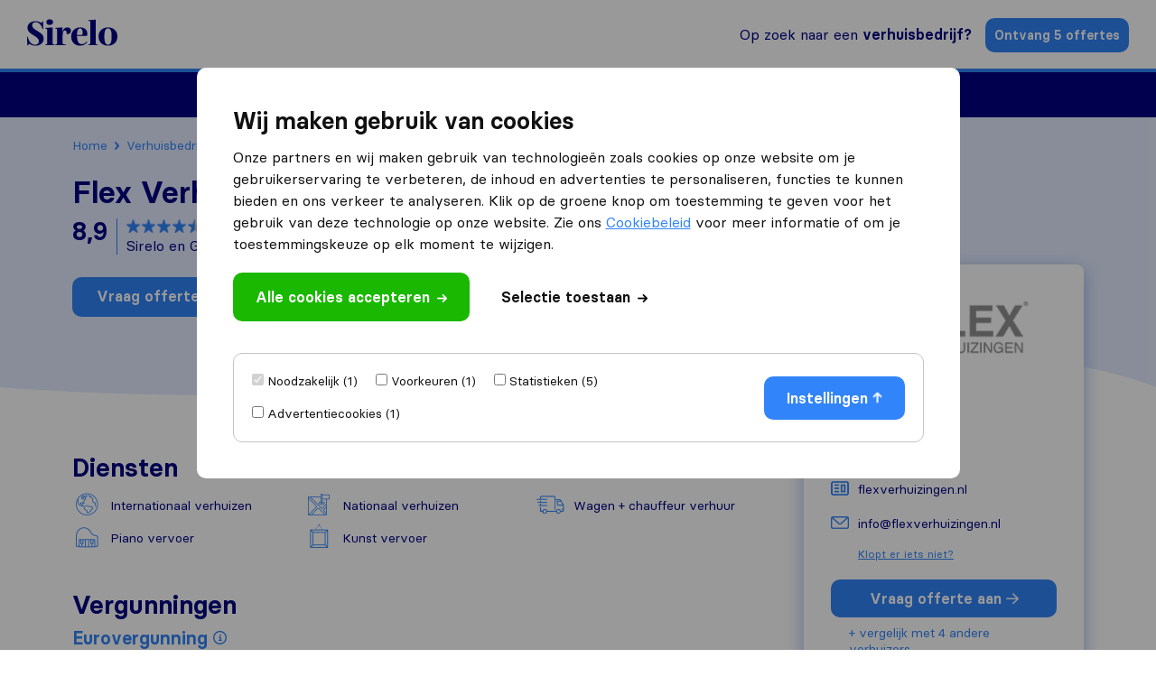

--- FILE ---
content_type: text/html; charset=UTF-8
request_url: https://sirelo.nl/verhuisbedrijf/breda/flex-verhuizingen/
body_size: 19562
content:
<!DOCTYPE html><html lang="nl-NL"><head><meta charset='UTF-8' /><meta name='viewport' content='width=device-width, user-scalable=no' /><link media="all" href="https://sirelo.nl/wp-content/cache/autoptimize/css/autoptimize_29fa1f38ab3766830536c7ebc5c127b1.css" rel="stylesheet"><title>Flex Verhuizingen in Breda – Reviews &amp; Info</title><link rel="apple-touch-icon-precomposed" sizes="57x57" href="https://sirelo.nl/wp-content/themes/sirelo/images/v2/favicons/apple-touch-icon-57x57.png"/><link rel="apple-touch-icon-precomposed" sizes="114x114" href="https://sirelo.nl/wp-content/themes/sirelo/images/v2/favicons/apple-touch-icon-114x114.png"/><link rel="apple-touch-icon-precomposed" sizes="72x72" href="https://sirelo.nl/wp-content/themes/sirelo/images/v2/favicons/apple-touch-icon-72x72.png"/><link rel="apple-touch-icon-precomposed" sizes="144x144" href="https://sirelo.nl/wp-content/themes/sirelo/images/v2/favicons/apple-touch-icon-144x144.png"/><link rel="apple-touch-icon-precomposed" sizes="120x120" href="https://sirelo.nl/wp-content/themes/sirelo/images/v2/favicons/apple-touch-icon-120x120.png"/><link rel="apple-touch-icon-precomposed" sizes="152x152" href="https://sirelo.nl/wp-content/themes/sirelo/images/v2/favicons/apple-touch-icon-152x152.png"/><link rel="icon" type="image/png" href="https://sirelo.nl/wp-content/themes/sirelo/images/v2/favicons/favicon-32x32.png" sizes="32x32"/><link rel="icon" type="image/png" href="https://sirelo.nl/wp-content/themes/sirelo/images/v2/favicons/favicon-16x16.png" sizes="16x16"/><meta name="application-name" content="Sirelo"/><meta name="msapplication-TileColor" content="##00008"/><meta name="msapplication-TileImage" content="https://sirelo.nl/wp-content/themes/sirelo/images/v2/favicons/mstile-144x144.png"/> <script type="3ae40a464785b8df45cb001b-text/javascript">window.__cfRLUnblockHandlers = true;</script> <meta name='robots' content='index, follow, max-image-preview:large, max-snippet:-1, max-video-preview:-1' /><meta http-equiv="Content-Security-Policy" content="default-src 'self'; script-src 'self' 'unsafe-inline' *.googleapis.com *.google.com *.gstatic.com *.google-analytics.com *.googletagmanager.com *.doubleclick.net *.googleoptimize.com *.hotjar.com *.bing.com *.cloudfront.net *.cloudflareinsights.com *.loop11.com *.mxpnl.com *.fontawesome.com embed.typeform.com connect.facebook.net data:; connect-src 'self' *.triglobal.info *.googleapis.com *.google-analytics.com *.doubleclick.net *.google-analytics.com *.analytics.google.com https://analytics.google.com/g/collect https://www.google.com/pagead/landing *.googlesyndication.com www.google.com *.hotjar.com *.hotjar.io wss://*.hotjar.com *.bing.com bat.bing.net *.bugsnag.com *.loop11.com *.mixpanel.com *.fontawesome.com *.pro6pp.nl *.doubleclick.net api.typeform.com api.zerobounce.net graph.facebook.com *.facebook.com connect.facebook.net; style-src 'self' 'unsafe-inline' *.googleapis.com *.loop11.com *.googletagmanager.com *.google.com *.optimize.google.com embed.typeform.com; img-src 'self' *.google-analytics.com *.googleapis.com *.ggpht.com *.gstatic.com *.google.com *.google.nl *.google-analytics.com *.analytics.google.com *.doubleclick.net *.googletagmanager.com *.googlesyndication.com ade.googlesyndication.com *.img.youtube.com *.youtube.com *.ytimg.com *.bing.com bat.bing.net *.ams3.cdn.digitaloceanspaces.com www.facebook.com data:; font-src 'unsafe-inline' 'self' *.gstatic.com *.fontawesome.com *.hotjar.com data:; frame-src 'self' *.triglobal.info *.google.com *.googletagmanager.com *.hotjar.com *.spotify.com *.youtube.com *.doubleclick.net www.facebook.com form.typeform.com; "><meta name="description" content="Lees reviews voor Flex Verhuizingen in Breda en vergelijk dit verhuisbedrijf met andere verhuizers bij jou in de buurt ✅" /><link rel="canonical" href="https://sirelo.nl/verhuisbedrijf/breda/flex-verhuizingen/" /><meta property="og:locale" content="nl_NL" /><meta property="og:type" content="article" /><meta property="og:title" content="Flex Verhuizingen in Breda – Reviews &amp; Info" /><meta property="og:description" content="Lees reviews voor Flex Verhuizingen in Breda en vergelijk dit verhuisbedrijf met andere verhuizers bij jou in de buurt ✅" /><meta property="og:url" content="https://sirelo.nl/verhuisbedrijf/breda/flex-verhuizingen/" /><meta property="og:site_name" content="Sirelo.nl" /><meta property="article:publisher" content="https://www.facebook.com/SireloGlobal" /><meta property="article:modified_time" content="2024-04-29T07:59:22+00:00" /><meta property="og:image" content="https://srl.ams3.cdn.digitaloceanspaces.com/logos/flex-verhuizingen-breda.png" /><meta property="og:image:width" content="1024" /><meta property="og:image:height" content="576" /><meta property="og:image:type" content="image/png" /><meta name="twitter:card" content="summary_large_image" /><meta name="twitter:image" content="https://srl.ams3.cdn.digitaloceanspaces.com/logos/flex-verhuizingen-breda.png" /><meta name="twitter:site" content="@SireloNL" /><meta name="twitter:label1" content="Geschatte leestijd" /><meta name="twitter:data1" content="7 minuten" /> <script type="application/ld+json" class="yoast-schema-graph">{"@context":"https://schema.org","@graph":[{"@type":"WebPage","@id":"https://sirelo.nl/verhuisbedrijf/breda/flex-verhuizingen/","url":"https://sirelo.nl/verhuisbedrijf/breda/flex-verhuizingen/","name":"Flex Verhuizingen in Breda – Reviews & Info","isPartOf":{"@id":"https://sirelo.nl/#website"},"primaryImageOfPage":{"@id":"https://sirelo.nl/verhuisbedrijf/#primaryimage"},"image":{"@id":"https://sirelo.nl/verhuisbedrijf/#primaryimage"},"thumbnailUrl":"https://sirelo.nl/wp-content/uploads/2023/03/Verhuisbedrijf-vinden-via-Sirelo-e1678698592256.webp","datePublished":"2016-02-15T08:20:59+00:00","description":"Lees reviews voor Flex Verhuizingen in Breda en vergelijk dit verhuisbedrijf met andere verhuizers bij jou in de buurt ✅","inLanguage":"nl-NL","potentialAction":[{"@type":"ReadAction","target":["https://sirelo.nl/verhuisbedrijf/breda/flex-verhuizingen/"]}]},{"@type":"ImageObject","inLanguage":"nl-NL","@id":"https://sirelo.nl/verhuisbedrijf/#primaryimage","url":"https://sirelo.nl/wp-content/uploads/2023/03/Verhuisbedrijf-vinden-via-Sirelo-e1678698592256.webp","contentUrl":"https://sirelo.nl/wp-content/uploads/2023/03/Verhuisbedrijf-vinden-via-Sirelo-e1678698592256.webp","width":800,"height":450,"caption":"Een verhuisbedrijf vinden via Sirelo"},{"@type":"WebSite","@id":"https://sirelo.nl/#website","url":"https://sirelo.nl/","name":"Sirelo.nl","description":"","publisher":{"@id":"https://sirelo.nl/#organization"},"inLanguage":"nl-NL"},{"@type":"Organization","@id":"https://sirelo.nl/#organization","name":"Sirelo","url":"https://sirelo.nl/","logo":{"@type":"ImageObject","inLanguage":"nl-NL","@id":"https://sirelo.nl/#/schema/logo/image/","url":"https://sirelo.nl/wp-content/uploads/2023/03/Verhuizen-met-Sirelo-e1678698344448_jpg.webp","contentUrl":"https://sirelo.nl/wp-content/uploads/2023/03/Verhuizen-met-Sirelo-e1678698344448_jpg.webp","width":800,"height":367,"caption":"Sirelo"},"image":{"@id":"https://sirelo.nl/#/schema/logo/image/"},"sameAs":["https://www.facebook.com/SireloGlobal","https://x.com/SireloNL","https://www.instagram.com/triglobal_org/"]}]}</script> <link rel='dns-prefetch' href='//kit.fontawesome.com' /> <script type="3ae40a464785b8df45cb001b-text/javascript" id="jquery-core-js-extra">var jquery = {"template_url":"https://sirelo.nl/wp-content/themes/sirelo","customer_location":"https://sirelo.nl/verhuisbedrijf/","form_location":"https://sirelo.nl/offerte-formulier/","country_page":""};
//# sourceURL=jquery-core-js-extra</script> <script type="3ae40a464785b8df45cb001b-text/javascript" src="https://sirelo.nl/wp-includes/js/jquery/jquery.min.js" id="jquery-core-js"></script> <script type="3ae40a464785b8df45cb001b-text/javascript" src="https://sirelo.nl/wp-content/mu-plugins/super-core/assets/js/cookies.js" id="sc-cookies-js"></script> <script type="3ae40a464785b8df45cb001b-text/javascript" crossorigin="anonymous" src="https://kit.fontawesome.com/35f754feb5.js" id="sc-font-awesome-js"></script> <script type="3ae40a464785b8df45cb001b-text/javascript" id="sr-cookie-popup-js-extra">var sr_cookie_data = {"template_url":"https://sirelo.nl/wp-content/themes/sirelo"};
//# sourceURL=sr-cookie-popup-js-extra</script> <script type="text/javascript" data-cfasync="false" src="https://sirelo.nl/wp-content/themes/sirelo/assets/js/modules/cookie-popup.js" id="sr-cookie-popup-js"></script> <link rel="preload" href="https://sirelo.nl/wp-content/themes/sirelo/assets/fonts/basier/basiercircle-regular-webfont.woff2" as="font" type="font/woff2" crossorigin><link rel="preload" href="https://sirelo.nl/wp-content/themes/sirelo/assets/fonts/basier/basiercircle-semibold-webfont.woff2" as="font" type="font/woff2" crossorigin> <script data-noptimize data-cfasync='false'>var $cookieName = 'cookieaccepted';
			var $consentCookieExists = false;
			var $consentCookieData = '';

			function consentCookieExists() {

				return ( document.cookie.indexOf( $cookieName + '=' ) >= 0 );
			}

			function consentReadCookie() {

				var $ca = document.cookie.split( ';' );
				for( var i = 0; i < $ca.length; i ++ ) {
					var c = $ca[i];
					while( c.charAt( 0 ) == ' ' ) c = c.substring( 1, c.length );
					if( c.indexOf( $cookieName + '=' ) == 0 ) {
						try {
							return JSON.parse( c.substring( ( $cookieName + '=' ).length, c.length ) );
						} catch (e) {
							return false;
						}
					}
				}
				return false;
			}

			function consentLoadScript( $content ) {

				var $script = document.createElement( 'script' );
				$script.innerHTML = $content;
				document.head.append( $script );
			}

			if( consentCookieExists() ) {

				$consentCookieData = consentReadCookie();
				$consentCookieExists = ( $consentCookieData )
			}</script>  <script data-noptimize data-cfasync="false">(function(w,d,s,l,i){w[l]=w[l]||[];w[l].push({'gtm.start':
					new Date().getTime(),event:'gtm.js'});var f=d.getElementsByTagName(s)[0],
				j=d.createElement(s),dl=l!='dataLayer'?'&l='+l:'';j.async=true;j.src=
				'https://www.googletagmanager.com/gtm.js?id='+i+dl;f.parentNode.insertBefore(j,f);
			})(window,document,'script','dataLayer','GTM-PXZZB26Z');</script>  <script data-noptimize cfasync='false' type="3ae40a464785b8df45cb001b-text/javascript">var $hotjarLoaded = false;

			function consentLoadHotjar() {

				if( $hotjarLoaded )
					return false;

				$hotjarLoaded = true;
				consentLoadScript( "(function(h,o,t,j,a,r){h.hj=h.hj||function(){(h.hj.q=h.hj.q||[]).push(arguments)};h._hjSettings={hjid:545825,hjsv:5};a=o.getElementsByTagName('head')[0];r=o.createElement('script');r.async=1;r.src=t+h._hjSettings.hjid+j+h._hjSettings.hjsv;a.appendChild(r);})(window,document,'//static.hotjar.com/c/hotjar-','.js?sv=');" );
			}

			// If cookie exists already
			if( $consentCookieExists ) {

				// Check for statistics and marketing
				if( $consentCookieData.statistics && $consentCookieData.advertising ) {

					// Load hotjar
					consentLoadHotjar();
				}
			}</script> </head><body class='wp-singular page-template page-template-customers page-template-customers-php page page-id-91 wp-theme-sirelo'> <noscript><iframe src="https://www.googletagmanager.com/ns.html?id=GTM-PXZZB26Z" height="0" width="0" style="display:none;visibility:hidden"></iframe></noscript><div class='sr-header sr-header-default'><div class='sr-header-fixed'><div class='sr-header-row sr-header-row-top'><div class='sr-header-container'><div class='sr-header-content'> <a id='tr-57' href='https://sirelo.nl' class='sr-block-logo'> <svg width="144" height="42" viewBox="0 0 144 42" xmlns="http://www.w3.org/2000/svg"> <path d="M16.5664 18.6911C11.0256 15.4476 8.05932 13.1387 8.05932 9.4555C8.05932 6.37696 10.298 4.45288 13.6001 4.45288C18.4693 4.45288 22.7228 8.57591 24.9056 15.5576H25.857C25.6891 12.7539 25.6331 8.68586 25.6331 3.29843H24.7936L22.6669 5.82723C19.8685 3.90314 16.7343 2.96858 13.2083 2.96858C9.85028 2.96858 6.93997 3.90314 4.42143 5.71728C1.9029 7.53141 0.67161 10.1152 0.67161 13.4136C0.391773 16.3822 2.18273 19.0209 3.69386 20.6702C4.1416 21.1649 4.81321 21.7696 5.76465 22.4843L7.89142 23.9686L10.2421 25.3979C16.0067 28.9162 18.8051 31.2801 18.8051 35.0183C18.8051 38.3168 16.3985 40.5157 12.7606 40.5157C7.38771 40.5157 3.02225 36.2827 1.00742 27.7068H0C0.167902 30.7853 0.22387 35.4581 0.22387 41.6702H1.11935L3.30208 39.0314C6.49223 41.0105 9.79432 42 13.3203 42C16.7903 42 19.8125 41.0654 22.443 39.1414C25.0735 37.2173 26.3607 34.5236 26.3607 30.9503C26.3607 27.8717 25.4093 25.3979 23.1146 23.3639C21.9393 22.3194 20.9878 21.4948 20.2043 21C19.4207 20.4503 18.1894 19.6806 16.5664 18.6911Z"
 /> <path d="M30.6958 4.45288C30.6958 7.09162 32.8785 8.90576 36.0687 8.90576C39.2588 8.90576 41.3856 7.09162 41.3856 4.45288C41.3856 1.75916 39.2588 0 36.0687 0C32.7666 0 30.6958 1.75916 30.6958 4.45288ZM31.9831 38.0969C31.9831 39.6361 31.4234 39.966 29.0168 40.1309V41.1754H43.6803V40.1309C41.2737 39.966 40.714 39.6361 40.714 38.0969V12.8639L29.0168 13.6885V14.733C31.2555 14.8979 31.9831 15.2827 31.9831 16.6571V38.0969Z"
 /> <path d="M64.1992 12.8639C60.2255 12.8639 57.2592 15.7225 56.1399 20.2853L56.4197 12.8639L44.8904 13.6885V14.733C47.1291 14.8979 47.8567 15.2827 47.8567 16.6571V38.0969C47.8567 39.6361 47.297 39.966 44.8904 40.1309V41.1754H61.9045V40.1309C57.707 39.966 56.5876 39.5812 56.5876 38.0969V26.3325C56.5876 20.3403 58.0987 17.5916 60.3374 17.5916C62.2403 17.5916 63.1918 19.6806 63.1918 23.8037C64.8708 23.8037 66.3819 23.3639 67.7811 22.4293C69.1803 21.4948 69.8519 20.0654 69.8519 18.0864C69.8519 14.788 67.5572 12.8639 64.1992 12.8639Z"
 /> <path d="M87.1855 39.5812C82.0924 39.5812 79.7978 35.623 79.5739 26.3874H95.3567C95.8045 25.3979 96.0283 24.1885 96.0283 22.8141C96.0283 19.6806 94.965 17.2618 92.7822 15.5026C90.5995 13.7435 87.913 12.8639 84.611 12.8639C80.4694 12.8639 77.0554 14.2382 74.3689 16.9869C71.6825 19.6806 70.3392 23.2539 70.3392 27.6518C70.3392 31.9948 71.6825 35.4581 74.3129 38.0969C76.9994 40.6806 80.4134 42 84.555 42C89.648 42 93.7896 39.801 95.9724 35.8979L95.0769 35.1832C93.0621 38.0969 90.4316 39.5812 87.1855 39.5812ZM84.4431 14.4031C87.3534 14.4031 88.6406 17.4267 88.6406 21.2199C88.6406 24.0785 88.025 24.9581 86.0102 24.9581H79.5739C79.5739 17.9215 81.1969 14.4031 84.4431 14.4031Z"
 /> <path d="M100.694 38.0969C100.694 39.6361 100.135 39.966 97.7282 40.1309V41.1754H112.392V40.1309C109.985 39.966 109.369 39.5812 109.369 38.0969V0.494764L97.7282 1.31937V2.36387C99.9669 2.5288 100.694 2.91361 100.694 4.28796V38.0969Z"
 /> <path d="M139.746 38.0419C142.601 35.3482 144 31.8298 144 27.377C144 22.9241 142.601 19.4058 139.746 16.822C136.948 14.1832 133.366 12.8639 129.001 12.8639C124.635 12.8639 121.053 14.1832 118.199 16.822C115.401 19.4058 114.001 22.9241 114.001 27.377C114.001 31.8298 115.401 35.3482 118.199 38.0419C121.053 40.6806 124.635 42 129.001 42C133.366 42 136.948 40.6806 139.746 38.0419ZM124.523 37.2723C123.628 35.1283 123.18 31.8298 123.18 27.377C123.18 22.9241 123.628 19.6806 124.523 17.5916C125.419 15.4476 126.93 14.4031 129.001 14.4031C131.072 14.4031 132.583 15.4476 133.478 17.5916C134.374 19.6806 134.821 22.9241 134.821 27.377C134.821 31.8298 134.374 35.1283 133.478 37.2723C132.583 39.4162 131.072 40.4607 129.001 40.4607C126.93 40.4607 125.419 39.4162 124.523 37.2723Z"
 /> </svg> </a><div class='sr-block-right'><div class='sr-find-movers'> <a id='tr-58' href='https://sirelo.nl/verhuisbedrijf/'>Op zoek naar een <strong>verhuisbedrijf?</strong></a></div><div class='sr-get-quotes'> <a id='tr-59' rel='nofollow' data-gafour='{"label":"Nav CTA","location_id":"top bar"}' href='https://sirelo.nl/offerte-formulier/?customer=breda/flex-verhuizingen/'>Ontvang 5 offertes</a></div><div id='dl-menu' class='hamburger-menu  dl-menuwrapper'> <button id='tr-60' class='dl-trigger'><div class='icon-left'></div><div class='icon-right'></div> </button><ul class='dl-menu'><li> <a href='#'>Verhuizen<img alt='' src='https://sirelo.nl/wp-content/themes/sirelo/images/v2/icon-arrow-right-dark-blue.png' /></a><ul class='dl-submenu'><li class='dl-back'><a class='dl-back-link' href='#'><img src='https://sirelo.nl/wp-content/themes/sirelo/images/v2/icon-arrow-left-blue.png' />Back</a></li><li class='dl-submenu-title'> <a href='#'>Informatie en tools</a></li><li> <a class='' href='https://sirelo.nl/verhuizen/verhuisbedrijf-kosten/'>Verhuisbedrijf kosten</a></li><li> <a class='' href='https://sirelo.nl/verhuizen/checklist-verhuizen/'>Checklist verhuizen</a></li><li> <a class='' href='https://sirelo.nl/verhuistips/goedkoop-verhuizen/'>Goedkoop verhuizen</a></li><li> <a class='grouping-item' href='https://sirelo.nl/verhuizen/'>Verhuizen binnen Nederland</a></li></ul></li><li> <a href='#'>Internationaal verhuizen<img alt='' src='https://sirelo.nl/wp-content/themes/sirelo/images/v2/icon-arrow-right-dark-blue.png' /></a><ul class='dl-submenu'><li class='dl-back'><a class='dl-back-link' href='#'><img src='https://sirelo.nl/wp-content/themes/sirelo/images/v2/icon-arrow-left-blue.png' />Back</a></li><li class='dl-submenu-title'> <a href='#'>Informatie en tools</a></li><li> <a class='' href='https://sirelo.nl/internationaal-verhuizen/'>Top internationale verhuisbedrijven</a></li><li> <a class='' href='https://sirelo.nl/internationaal-verhuizen/kosten-internationaal-verhuizen/'>Kosten internationaal verhuizen</a></li><li> <a class='' href='https://sirelo.nl/verhuizen-buitenland/checklist-emigreren/'>Checklist verhuizen naar het buitenland</a></li><li> <a class='grouping-item' href='https://sirelo.nl/verhuizen-buitenland/'>Naar het buitenland verhuizen</a></li></ul></li><li> <a href='#'>Container verhuizen<img alt='' src='https://sirelo.nl/wp-content/themes/sirelo/images/v2/icon-arrow-right-dark-blue.png' /></a><ul class='dl-submenu'><li class='dl-back'><a class='dl-back-link' href='#'><img src='https://sirelo.nl/wp-content/themes/sirelo/images/v2/icon-arrow-left-blue.png' />Back</a></li><li class='dl-submenu-title'> <a href='#'>Informatie en tools</a></li><li> <a class='' href='https://sirelo.nl/container-verhuizen/container-verschepen-amerika/'>Container verschepen naar Amerika</a></li><li> <a class='' href='https://sirelo.nl/container-verhuizen/container-transport-spanje/'>Container transport naar Spanje</a></li><li> <a class='grouping-item' href='https://sirelo.nl/container-verhuizen/'>Container verhuizen buitenland</a></li></ul></li><li> <a href='#'>Tools bij verhuizen<img alt='' src='https://sirelo.nl/wp-content/themes/sirelo/images/v2/icon-arrow-right-dark-blue.png' /></a><ul class='dl-submenu'><li class='dl-back'><a class='dl-back-link' href='#'><img src='https://sirelo.nl/wp-content/themes/sirelo/images/v2/icon-arrow-left-blue.png' />Back</a></li><li class='dl-submenu-title'> <a href='#'>Handige tools</a></li><li> <a class='' href='https://sirelo.nl/verhuizen/verhuisbedrijf-kosten/verhuiskosten-berekenen/'>Bereken je verhuiskosten</a></li><li> <a class='' href='https://sirelo.nl/verhuisofferte-aanvragen/'>Vergelijk verhuisoffertes</a></li><li> <a class='' href='https://sirelo.nl/inboedel-volume-berekenen/'>Bereken je verhuisvolume</a></li><li> <a class='grouping-item' href='https://sirelo.nl/verhuisassistent/'>Verhuisassistent</a></li></ul></li><li> <a href='#'>Vind een verhuizer<img alt='' src='https://sirelo.nl/wp-content/themes/sirelo/images/v2/icon-arrow-right-dark-blue.png' /></a><ul class='dl-submenu'><li class='dl-back'><a class='dl-back-link' href='#'><img src='https://sirelo.nl/wp-content/themes/sirelo/images/v2/icon-arrow-left-blue.png' />Back</a></li><li class='dl-submenu-title'> <a href='#'>Een verhuisbedrijf vinden</a></li><li> <a class='' href='https://sirelo.nl/verhuisbedrijf/amsterdam/'>Verhuisbedrijven Amsterdam</a></li><li> <a class='' href='https://sirelo.nl/verhuisbedrijf/den-haag/'>Verhuisbedrijven Den Haag</a></li><li> <a class='' href='https://sirelo.nl/verhuisbedrijf/utrecht/'>Verhuisbedrijven Utrecht </a></li><li> <a class='' href='https://sirelo.nl/voor-verhuisbedrijven/'>Voor verhuisbedrijven</a></li><li> <a class='grouping-item' href='https://sirelo.nl/verhuisbedrijf/'>Verhuisbedrijven vergelijken</a></li></ul></li></ul></div></div></div></div></div><div class='sr-header-row sr-header-row-bottom'><div class='sr-header-container'><div class='sr-header-content'><div class='sr-block-extensive-menu'><div class='menu-items'><div class='menu-item single-column-sub'><div class='menu-item-title'>Verhuizen<img alt='' class='menu-item-image-inactive' src='https://sirelo.nl/wp-content/themes/sirelo/images/v2/icon-arrow-down-white.png' /><img alt='' class='menu-item-image-active' src='https://sirelo.nl/wp-content/themes/sirelo/images/v2/icon-arrow-down-blue.png' /></div><div class='sub-menu col-1'><div class='sub-menu-content'><div class='column'><div class='column-title'>Informatie en tools</div><div class='sub-menu-items'><div class='sub-menu-item'> <a href='https://sirelo.nl/verhuizen/verhuisbedrijf-kosten/' class='sub-menu-item-title'> Verhuisbedrijf kosten </a></div><div class='sub-menu-item'> <a href='https://sirelo.nl/verhuizen/checklist-verhuizen/' class='sub-menu-item-title'> Checklist verhuizen </a></div><div class='sub-menu-item'> <a href='https://sirelo.nl/verhuistips/goedkoop-verhuizen/' class='sub-menu-item-title'> Goedkoop verhuizen </a></div><div class='sub-menu-item sub-menu-item-grouping'> <a href='https://sirelo.nl/verhuizen/' class='sub-menu-item-title'> <span>Verhuizen binnen Nederland</span><svg width="10" height="17" viewBox="0 0 10 17" xmlns="http://www.w3.org/2000/svg"> <path d="M1.14081e-05 14.9764C-0.00266457 15.7928 0.465641 16.5307 1.18614 16.8451C1.90598 17.1588 2.73621 16.9872 3.28874 16.4103L9.43485 9.97051C9.79811 9.59034 10.0015 9.07435 9.99881 8.53666V8.47014C10.0175 7.91284 9.81351 7.37304 9.43687 6.97888L3.28682 0.555189C2.52951 -0.198842 1.33528 -0.182747 0.596109 0.590895C-0.142462 1.36523 -0.157174 2.61425 0.563997 3.40682L5.41022 8.47927L0.563997 13.5517C0.202735 13.9291 2.83944e-05 14.4423 2.83944e-05 14.9765L1.14081e-05 14.9764Z"
 /> </svg> </a></div></div></div></div></div></div><div class='menu-item single-column-sub'><div class='menu-item-title'>Internationaal verhuizen<img alt='' class='menu-item-image-inactive' src='https://sirelo.nl/wp-content/themes/sirelo/images/v2/icon-arrow-down-white.png' /><img alt='' class='menu-item-image-active' src='https://sirelo.nl/wp-content/themes/sirelo/images/v2/icon-arrow-down-blue.png' /></div><div class='sub-menu col-1'><div class='sub-menu-content'><div class='column'><div class='column-title'>Informatie en tools</div><div class='sub-menu-items'><div class='sub-menu-item'> <a href='https://sirelo.nl/internationaal-verhuizen/' class='sub-menu-item-title'> Top internationale verhuisbedrijven </a></div><div class='sub-menu-item'> <a href='https://sirelo.nl/internationaal-verhuizen/kosten-internationaal-verhuizen/' class='sub-menu-item-title'> Kosten internationaal verhuizen </a></div><div class='sub-menu-item'> <a href='https://sirelo.nl/verhuizen-buitenland/checklist-emigreren/' class='sub-menu-item-title'> Checklist verhuizen naar het buitenland </a></div><div class='sub-menu-item sub-menu-item-grouping'> <a href='https://sirelo.nl/verhuizen-buitenland/' class='sub-menu-item-title'> <span>Naar het buitenland verhuizen</span><svg width="10" height="17" viewBox="0 0 10 17" xmlns="http://www.w3.org/2000/svg"> <path d="M1.14081e-05 14.9764C-0.00266457 15.7928 0.465641 16.5307 1.18614 16.8451C1.90598 17.1588 2.73621 16.9872 3.28874 16.4103L9.43485 9.97051C9.79811 9.59034 10.0015 9.07435 9.99881 8.53666V8.47014C10.0175 7.91284 9.81351 7.37304 9.43687 6.97888L3.28682 0.555189C2.52951 -0.198842 1.33528 -0.182747 0.596109 0.590895C-0.142462 1.36523 -0.157174 2.61425 0.563997 3.40682L5.41022 8.47927L0.563997 13.5517C0.202735 13.9291 2.83944e-05 14.4423 2.83944e-05 14.9765L1.14081e-05 14.9764Z"
 /> </svg> </a></div></div></div></div></div></div><div class='menu-item single-column-sub'><div class='menu-item-title'>Container verhuizen<img alt='' class='menu-item-image-inactive' src='https://sirelo.nl/wp-content/themes/sirelo/images/v2/icon-arrow-down-white.png' /><img alt='' class='menu-item-image-active' src='https://sirelo.nl/wp-content/themes/sirelo/images/v2/icon-arrow-down-blue.png' /></div><div class='sub-menu col-1'><div class='sub-menu-content'><div class='column'><div class='column-title'>Informatie en tools</div><div class='sub-menu-items'><div class='sub-menu-item'> <a href='https://sirelo.nl/container-verhuizen/container-verschepen-amerika/' class='sub-menu-item-title'> Container verschepen naar Amerika </a></div><div class='sub-menu-item'> <a href='https://sirelo.nl/container-verhuizen/container-transport-spanje/' class='sub-menu-item-title'> Container transport naar Spanje </a></div><div class='sub-menu-item sub-menu-item-grouping'> <a href='https://sirelo.nl/container-verhuizen/' class='sub-menu-item-title'> <span>Container verhuizen buitenland</span><svg width="10" height="17" viewBox="0 0 10 17" xmlns="http://www.w3.org/2000/svg"> <path d="M1.14081e-05 14.9764C-0.00266457 15.7928 0.465641 16.5307 1.18614 16.8451C1.90598 17.1588 2.73621 16.9872 3.28874 16.4103L9.43485 9.97051C9.79811 9.59034 10.0015 9.07435 9.99881 8.53666V8.47014C10.0175 7.91284 9.81351 7.37304 9.43687 6.97888L3.28682 0.555189C2.52951 -0.198842 1.33528 -0.182747 0.596109 0.590895C-0.142462 1.36523 -0.157174 2.61425 0.563997 3.40682L5.41022 8.47927L0.563997 13.5517C0.202735 13.9291 2.83944e-05 14.4423 2.83944e-05 14.9765L1.14081e-05 14.9764Z"
 /> </svg> </a></div></div></div></div></div></div><div class='menu-item single-column-sub'><div class='menu-item-title'>Tools bij verhuizen<img alt='' class='menu-item-image-inactive' src='https://sirelo.nl/wp-content/themes/sirelo/images/v2/icon-arrow-down-white.png' /><img alt='' class='menu-item-image-active' src='https://sirelo.nl/wp-content/themes/sirelo/images/v2/icon-arrow-down-blue.png' /></div><div class='sub-menu col-1'><div class='sub-menu-content'><div class='column'><div class='column-title'>Handige tools</div><div class='sub-menu-items'><div class='sub-menu-item'> <a href='https://sirelo.nl/verhuizen/verhuisbedrijf-kosten/verhuiskosten-berekenen/' class='sub-menu-item-title'> Bereken je verhuiskosten </a></div><div class='sub-menu-item'> <a href='https://sirelo.nl/verhuisofferte-aanvragen/' class='sub-menu-item-title'> Vergelijk verhuisoffertes </a></div><div class='sub-menu-item'> <a href='https://sirelo.nl/inboedel-volume-berekenen/' class='sub-menu-item-title'> Bereken je verhuisvolume </a></div><div class='sub-menu-item sub-menu-item-grouping'> <a href='https://sirelo.nl/verhuisassistent/' class='sub-menu-item-title'> <span>Verhuisassistent</span><svg width="10" height="17" viewBox="0 0 10 17" xmlns="http://www.w3.org/2000/svg"> <path d="M1.14081e-05 14.9764C-0.00266457 15.7928 0.465641 16.5307 1.18614 16.8451C1.90598 17.1588 2.73621 16.9872 3.28874 16.4103L9.43485 9.97051C9.79811 9.59034 10.0015 9.07435 9.99881 8.53666V8.47014C10.0175 7.91284 9.81351 7.37304 9.43687 6.97888L3.28682 0.555189C2.52951 -0.198842 1.33528 -0.182747 0.596109 0.590895C-0.142462 1.36523 -0.157174 2.61425 0.563997 3.40682L5.41022 8.47927L0.563997 13.5517C0.202735 13.9291 2.83944e-05 14.4423 2.83944e-05 14.9765L1.14081e-05 14.9764Z"
 /> </svg> </a></div></div></div></div></div></div><div class='menu-item single-column-sub'><div class='menu-item-title'>Vind een verhuizer<img alt='' class='menu-item-image-inactive' src='https://sirelo.nl/wp-content/themes/sirelo/images/v2/icon-arrow-down-white.png' /><img alt='' class='menu-item-image-active' src='https://sirelo.nl/wp-content/themes/sirelo/images/v2/icon-arrow-down-blue.png' /></div><div class='sub-menu col-1'><div class='sub-menu-content'><div class='column'><div class='column-title'>Een verhuisbedrijf vinden</div><div class='sub-menu-items'><div class='sub-menu-item'> <a href='https://sirelo.nl/verhuisbedrijf/amsterdam/' class='sub-menu-item-title'> Verhuisbedrijven Amsterdam </a></div><div class='sub-menu-item'> <a href='https://sirelo.nl/verhuisbedrijf/den-haag/' class='sub-menu-item-title'> Verhuisbedrijven Den Haag </a></div><div class='sub-menu-item'> <a href='https://sirelo.nl/verhuisbedrijf/utrecht/' class='sub-menu-item-title'> Verhuisbedrijven Utrecht </a></div><div class='sub-menu-item'> <a href='https://sirelo.nl/voor-verhuisbedrijven/' class='sub-menu-item-title'> Voor verhuisbedrijven </a></div><div class='sub-menu-item sub-menu-item-grouping'> <a href='https://sirelo.nl/verhuisbedrijf/' class='sub-menu-item-title'> <span>Verhuisbedrijven vergelijken</span><svg width="10" height="17" viewBox="0 0 10 17" xmlns="http://www.w3.org/2000/svg"> <path d="M1.14081e-05 14.9764C-0.00266457 15.7928 0.465641 16.5307 1.18614 16.8451C1.90598 17.1588 2.73621 16.9872 3.28874 16.4103L9.43485 9.97051C9.79811 9.59034 10.0015 9.07435 9.99881 8.53666V8.47014C10.0175 7.91284 9.81351 7.37304 9.43687 6.97888L3.28682 0.555189C2.52951 -0.198842 1.33528 -0.182747 0.596109 0.590895C-0.142462 1.36523 -0.157174 2.61425 0.563997 3.40682L5.41022 8.47927L0.563997 13.5517C0.202735 13.9291 2.83944e-05 14.4423 2.83944e-05 14.9765L1.14081e-05 14.9764Z"
 /> </svg> </a></div></div></div></div></div></div></div></div></div></div></div></div></div><div class='sv-main ' itemscope itemprop='MovingCompany' itemid='#MovingCompany' itemtype='http://schema.org/MovingCompany' data-id='17171'><div class='sv-row sv-row-opening-customer'><div class='sv-row-background sv-reduced-height'> <svg preserveAspectRatio='none' width="1440" height="50" viewBox="0 0 1440 50" xmlns="http://www.w3.org/2000/svg"><path d="M1440 39.87c-110.622-43.586-297.637-51.436-561.045-23.55C632.183 38.773 445.49 50 318.873 50 192.256 50 85.966 46.623 0 39.87V0h1440c.154 26.88.154 40.17 0 39.87z" fill="#E5ECFF" fill-rule="evenodd"/></svg></div><div class='sv-row-container'><div class='sv-row-content'><div class='sv-main-ribbon'> <img src='https://sirelo.nl/wp-content/mu-plugins/super-mover-new/images/icon-happy-mover-white.png' alt='' /></div><div class='sv-breadcrumbs'><ul id="breadcrumbs" itemscope itemtype="http://schema.org/BreadcrumbList"><li itemprop="itemListElement" itemscope itemtype="http://schema.org/ListItem"><a itemprop="item" href="https://sirelo.nl"><span itemprop="name">Home</span></a><meta itemprop="position" content="1" /></li><li class="bc-separator"><img src="https://sirelo.nl/wp-content/mu-plugins/super-mover-new/images/icon-chevron-right-blue.png"/></li><li itemprop="itemListElement" itemscope itemtype="http://schema.org/ListItem"><a itemprop="item" href="https://sirelo.nl/verhuisbedrijf/"><span itemprop="name">Verhuisbedrijven</span></a><meta itemprop="position" content="2" /></li><li class="bc-separator"><img src="https://sirelo.nl/wp-content/mu-plugins/super-mover-new/images/icon-chevron-right-blue.png"/></li><li itemprop="itemListElement" itemscope itemtype="http://schema.org/ListItem"><a itemprop="item" href="https://sirelo.nl/verhuisbedrijf/breda/"><span itemprop="name">Verhuisbedrijven Breda</span></a><meta itemprop="position" content="3" /></li><li class="bc-separator"><img src="https://sirelo.nl/wp-content/mu-plugins/super-mover-new/images/icon-chevron-right-blue.png"/></li><li itemprop="itemListElement" itemscope itemtype="http://schema.org/ListItem"><a itemprop="item" href="https://sirelo.nl/verhuisbedrijf/breda/flex-verhuizingen/"><span itemprop="name">Flex Verhuizingen</span></a><meta itemprop="position" content="4" /></li></ul></div><div class='sv-inner-sections'><div class='sv-inner-section-title'><h1 class='sv-company-name' itemprop='name'>Flex Verhuizingen <span class="sc-checkmark sc-tooltip" data-tooltip-class="sc-claimed-mover-tooltip" title="&lt;strong&gt;Geclaimd profiel&lt;/strong&gt;&lt;p&gt;Dit profiel is geclaimd door het verhuisbedrijf. Door een profiel te claimen, kan een bedrijf profielgegevens bijwerken en reageren op reviews.&lt;/p&gt;"><i class="fa-solid fa-badge-check"></i></span></h1><div class='sv-rating' itemscope itemprop='AggregateRating' itemtype='http://schema.org/AggregateRating'><meta itemprop='worstRating' content='1'/><meta itemprop='bestRating' content='10'/><div class='sv-rating-number' itemprop='ratingValue'> 8,9</div><div class='sv-rating-content'><div class='sv-rating-stars'><div class="sr-star sr-star-full"><img src="https://sirelo.nl/wp-content/mu-plugins/super-mover-new/images/stars/star-full.png" /></div><div class="sr-star sr-star-full"><img src="https://sirelo.nl/wp-content/mu-plugins/super-mover-new/images/stars/star-full.png" /></div><div class="sr-star sr-star-full"><img src="https://sirelo.nl/wp-content/mu-plugins/super-mover-new/images/stars/star-full.png" /></div><div class="sr-star sr-star-full"><img src="https://sirelo.nl/wp-content/mu-plugins/super-mover-new/images/stars/star-full.png" /></div><div class="sr-star sr-star-half"><img src="https://sirelo.nl/wp-content/mu-plugins/super-mover-new/images/stars/star-half.png" /></div></div> <span>gebaseerd op <span itemprop="reviewCount">331</span><br>Sirelo en Google reviews</span><div class='sv-rating-info'><div class='sv-rating-info-i sv-open-pp-rating'>i</div></div></div></div><div class='sv-buttons'> <a id='tr-66' rel='nofollow' class='sc-button-primary dense' href='https://sirelo.nl/offerte-formulier/?customer=breda/flex-verhuizingen/' data-gafour='{"label":"mover profile CTA","location_id":"mover profile header"}'> Vraag offerte aan										&nbsp;<i class='fa-regular fa-chevron-right'></i> </a> <a id='tr-67' rel='nofollow' class='sc-button-secondary dense sc-track' data-promo-name='Mover profile review button' data-promo-location='mover profile header' href='https://sirelo.nl/verhuisbedrijf/breda/flex-verhuizingen/beoordeling/'> Schrijf beoordeling									&nbsp;<i class='fa-regular fa-message-lines'></i> </a></div></div><div class='sv-inner-section-summary'><div class='sv-summary-title'> Wat klanten zeggen</div><div class='sv-reviews-criteria'><div class='sv-item'><div class='sv-item-icon sv-item-icon-pro'> <img src='https://sirelo.nl/wp-content/mu-plugins/super-mover-new/images/icon-thumbsup-green.png' alt='pro' /></div><div class='sv-item-name'>Professioneel (66)</div></div><div class='sv-item'><div class='sv-item-icon sv-item-icon-pro'> <img src='https://sirelo.nl/wp-content/mu-plugins/super-mover-new/images/icon-thumbsup-green.png' alt='pro' /></div><div class='sv-item-name'>Vriendelijk (57)</div></div><div class='sv-item'><div class='sv-item-icon sv-item-icon-pro'> <img src='https://sirelo.nl/wp-content/mu-plugins/super-mover-new/images/icon-thumbsup-green.png' alt='pro' /></div><div class='sv-item-name'>Snelle verhuizing (42)</div></div><div class='sv-item'><div class='sv-item-icon sv-item-icon-con'> <img src='https://sirelo.nl/wp-content/mu-plugins/super-mover-new/images/icon-thumbsdown-red.png' alt='con' /></div><div class='sv-item-name'>Onvoorzichtig met meubelen (5)</div></div></div></div></div><div class='sv-cta-mobile'> <a id='tr-68' rel='nofollow' class='sc-button-primary dense' href='https://sirelo.nl/offerte-formulier/?customer=breda/flex-verhuizingen/' data-gafour='{"label":"mover profile CTA","location_id":"mover profile header"}'> Vraag offerte aan		                        &nbsp;<i class='fa-regular fa-chevron-right'></i> </a> <a id='tr-69' rel='nofollow' class='sc-button-secondary dense sc-track' data-promo-name='Mover profile review button' data-promo-location='mover profile header' href='https://sirelo.nl/verhuisbedrijf/breda/flex-verhuizingen/beoordeling/'> Schrijf beoordeling							&nbsp;<i class='fa-regular fa-message-lines'></i> </a></div></div></div></div><div class='sv-row sv-row-customer'><div class='sv-row-container'><div class='sv-row-content'><div class='sv-section-content'><div class='sv-quick-menu'><div class='sv-list'> <a id='tr-70' class='sv-item' href='#sv-overview'> Overzicht </a> <a id='tr-71' class='sv-item' href='#sv-reviews'> Reviews </a> <a id='tr-72' class='sv-item' href='#sv-scores'> Bronnen </a></div></div><div class='sv-company-logo'><div class='sv-logo'><meta itemprop='image' content='https://srl.ams3.cdn.digitaloceanspaces.com/logos/flex-verhuizingen-breda.png'> <img alt='' src='https://srl.ams3.cdn.digitaloceanspaces.com/logos/flex-verhuizingen-breda.png' /></div></div><div id='sv-overview' class='sv-services'><div class='sv-title'> Diensten</div><div class='sv-list'><div class='sv-item'><div class='sv-item-icon'> <img src='https://sirelo.nl/wp-content/mu-plugins/super-mover-new/images/service-icons/international.png' /></div><div class='sv-item-name'>Internationaal verhuizen</div></div><div class='sv-item'><div class='sv-item-icon'> <img src='https://sirelo.nl/wp-content/mu-plugins/super-mover-new/images/service-icons/national.png' /></div><div class='sv-item-name'>Nationaal verhuizen</div></div><div class='sv-item'><div class='sv-item-icon'> <img src='https://sirelo.nl/wp-content/mu-plugins/super-mover-new/images/service-icons/man-van.png' /></div><div class='sv-item-name'>Wagen + chauffeur verhuur</div></div><div class='sv-item'><div class='sv-item-icon'> <img src='https://sirelo.nl/wp-content/mu-plugins/super-mover-new/images/service-icons/piano.png' /></div><div class='sv-item-name'>Piano vervoer</div></div><div class='sv-item'><div class='sv-item-icon'> <img src='https://sirelo.nl/wp-content/mu-plugins/super-mover-new/images/service-icons/art.png' /></div><div class='sv-item-name'>Kunst vervoer</div></div></div></div><div class='sv-permits'><div class='sv-title'> Vergunningen</div><div class='sv-list'><div class='sv-item'><div class='sv-item-name'> <a id='tr-73' href='https://sirelo.nl/eurovergunning-niwo/'>Eurovergunning</a> <span class='sc-tooltip' title='De Eurovergunning is verplicht voor alle verhuisbedrijven in Nederland. Zonder Eurovergunning mag een verhuizer geen verhuisdiensten aanbieden. Sirelo adviseert klanten om gebruik te maken van een verhuisbedrijf met een Eurovergunning'> <i class='fa-regular fa-circle-info fa-xs'></i> </span></div><div class='sv-item-checked'><i class='fa-solid fa-circle-xmark fa-fw sv-status-no'></i> Door ons gecheckt op: 11 november 2019</div></div></div></div><div class='sv-about'><h2 class='sv-title'>Over</h2><div class='sv-text'><p itemprop='description'> Een gepersonaliseerde offerte op maat met een vaste prijs.<br /> <br /> Kosteloos gebruik van alle verhuismaterialen zoals liften, inpakmaterialen en gratis bezorgde verhuisdozen.<br /> <br /> Vast, ervaren personeel inclusief uw voorman en een professionele demontage- en montage-service. <br /> <br /> Ontzorgen is onze specialiteit: Inpakken, opslag, ontruimen, speciaal transport van bijvoorbeeld antiek, verzamelingen en inst<span class="sv-text-more">rumenten. Vraag naar de mogelijkheden! <br /> <br /> Persoonlijke begeleiding voor, tijdens en na uw verhuizing door gespecialiseerde binnendienst.</span><a href="#" class="sv-text-more-button">Lees meer</a></p></div></div><textarea aria-hidden='true' style='display:none;' id='sv-gallery-content-primaryGallery'>
            {&quot;id&quot;:&quot;primaryGallery&quot;,&quot;images&quot;:[&quot;https:\/\/srl.ams3.cdn.digitaloceanspaces.com\/mover-images\/gallery\/flex-verhuizingen-8116.webp&quot;,&quot;https:\/\/srl.ams3.cdn.digitaloceanspaces.com\/mover-images\/gallery\/flex-verhuizingen-8118.webp&quot;,&quot;https:\/\/srl.ams3.cdn.digitaloceanspaces.com\/mover-images\/gallery\/flex-verhuizingen-8121.webp&quot;,&quot;https:\/\/srl.ams3.cdn.digitaloceanspaces.com\/mover-images\/gallery\/flex-verhuizingen-92373.jpeg&quot;,&quot;https:\/\/srl.ams3.cdn.digitaloceanspaces.com\/mover-images\/gallery\/flex-verhuizingen-92374.png&quot;],&quot;hasProjectData&quot;:false,&quot;text&quot;:&quot;&quot;,&quot;title&quot;:&quot;&quot;,&quot;tag&quot;:&quot;&quot;,&quot;date&quot;:&quot;&quot;,&quot;companyUrl&quot;:&quot;https:\/\/sirelo.nl\/verhuisbedrijf\/&quot;,&quot;companyName&quot;:&quot;&quot;}        </textarea><div class='sv-gallery'><div class='sv-title'><div class='sv-title-name'> Gallerij</div> <a class='sv-title-view open-gallery' href='#' data-id='primaryGallery' data-index='0'>Alles bekijken<img class='sc-lazy' data-src='https://sirelo.nl/wp-content/mu-plugins/super-mover-new/images/icon-gallery-overview-blue.png' alt=''></a></div><div class='sv-gallery-preview img-count-5'><div class='sv-preview-main'><div class='sv-preview-img'> <img class='open-gallery sc-lazy' data-src='https://srl.ams3.cdn.digitaloceanspaces.com/mover-images/gallery/flex-verhuizingen-8116.webp' data-id='primaryGallery' data-index='0' alt='Flex Verhuizingen_1' /></div></div><div class='sv-preview-sides'><div class='sv-preview-img'> <img class='open-gallery sc-lazy' data-src='https://srl.ams3.cdn.digitaloceanspaces.com/mover-images/gallery/flex-verhuizingen-8118.webp' data-id='primaryGallery' data-index='1' alt='Flex Verhuizingen_2' /><div style='display: none;' class='sv-preview-text-box open-gallery' data-id='primaryGallery' data-index='1'><div class='sv-preview-text' >Alles bekijken<img class='sc-lazy' data-src='https://sirelo.nl/wp-content/mu-plugins/super-mover-new/images/icon-chevron-right-white.png' alt='' /></div></div></div><div class='sv-preview-img'> <img class='open-gallery sc-lazy' data-src='https://srl.ams3.cdn.digitaloceanspaces.com/mover-images/gallery/flex-verhuizingen-8121.webp' data-id='primaryGallery' data-index='2' alt='Flex Verhuizingen_3' /></div><div class='sv-preview-img'> <img class='open-gallery sc-lazy' data-src='https://srl.ams3.cdn.digitaloceanspaces.com/mover-images/gallery/flex-verhuizingen-92373.jpeg' data-id='primaryGallery' data-index='3' alt='Flex Verhuizingen_4' /></div><div class='sv-preview-img'> <img class='open-gallery sc-lazy' data-src='https://srl.ams3.cdn.digitaloceanspaces.com/mover-images/gallery/flex-verhuizingen-92374.png' data-id='primaryGallery' data-index='4' alt='Flex Verhuizingen_5' /><div class='sv-preview-text-box open-gallery' data-id='primaryGallery' data-index='4'><div class='sv-preview-text' >Alles bekijken<img class='sc-lazy' data-src='https://sirelo.nl/wp-content/mu-plugins/super-mover-new/images/icon-chevron-right-white.png' alt='' /></div></div></div></div></div></div><div class='sv-faq' itemType='https://schema.org/FAQPage' itemscope=''><h2 class='sv-title'>Sirelo vraagt...</h2><div class='sv-list'><article class='sv-item' itemType='https://schema.org/Question' itemProp='mainEntity' itemscope='' ><h3 class='sv-item-title sc-p' itemProp='name'>Hoe onderscheidt jouw bedrijf zich?</h3><div class='sv-item-text sc-p' itemProp='acceptedAnswer' itemscope='' itemType='https://schema.org/Answer'> <span itemProp='text'>Het team van Flex Verhuizingen bestaat uit gediplomeerde verhuizers, die allemaal hetzelfde willen: een verhuizing zonder zorgen voor de klant.</span></div></article><article class='sv-item' itemType='https://schema.org/Question' itemProp='mainEntity' itemscope='' ><h3 class='sv-item-title sc-p' itemProp='name'>Wat is je verzekeringspolis? Hoe ga je om met beschadigde artikelen?</h3><div class='sv-item-text sc-p' itemProp='acceptedAnswer' itemscope='' itemType='https://schema.org/Answer'> <span itemProp='text'>Uw verhuizing is uiteraard verzekerd.</span></div></article><article class='sv-item' itemType='https://schema.org/Question' itemProp='mainEntity' itemscope='' ><h3 class='sv-item-title sc-p' itemProp='name'>Wat is het beste advies dat je klanten zou geven?</h3><div class='sv-item-text sc-p' itemProp='acceptedAnswer' itemscope='' itemType='https://schema.org/Answer'> <span itemProp='text'>Dit verhuisbedrijf heeft deze vraag nog niet beantwoord.</span></div></article></div></div><div class='sv-write-review'><div class='sv-write-review-left'><div class='sv-icon'> <img class='sc-lazy' data-src='https://sirelo.nl/wp-content/mu-plugins/super-mover-new/images/icon-thumbs-up-down.png' /></div><div class='sv-content'><div class='sv-content-title'> Ben je met dit bedrijf verhuisd?</div><div class='sv-content-text'> We horen graag over je ervaring.</div></div></div><div class='sv-write-review-right'> <a id='tr-74' rel='nofollow' href='https://sirelo.nl/verhuisbedrijf/breda/flex-verhuizingen/beoordeling/' class='sc-button-primary __sv-button sc-track' data-promo-name='Mover profile review button' data-promo-location='above reviews'> Schrijf een review <i class='fa-regular fa-pencil'></i> </a></div></div><div id='sv-reviews' class='sv-reviews'><div class='sv-title'><h2>Reviews</h2> <span>331</span></div><div class='sv-reviews-rating'><div class='sv-rating-number'> 8,9</div><div class='sv-rating-content'><div class='sv-rating-stars'><div class="sr-star sr-star-full"><img src="https://sirelo.nl/wp-content/mu-plugins/super-mover-new/images/stars/star-full.png" /></div><div class="sr-star sr-star-full"><img src="https://sirelo.nl/wp-content/mu-plugins/super-mover-new/images/stars/star-full.png" /></div><div class="sr-star sr-star-full"><img src="https://sirelo.nl/wp-content/mu-plugins/super-mover-new/images/stars/star-full.png" /></div><div class="sr-star sr-star-full"><img src="https://sirelo.nl/wp-content/mu-plugins/super-mover-new/images/stars/star-full.png" /></div><div class="sr-star sr-star-half"><img src="https://sirelo.nl/wp-content/mu-plugins/super-mover-new/images/stars/star-half.png" /></div></div> <span>gebaseerd op <span>331</span><br>Sirelo en Google reviews</span><div class='sv-rating-how sv-open-pp-rating'> Hoe wordt de beoordelingsscore berekend?</div></div></div><div class='sv-reviews-filter'><div class='sv-reviews-filter-top'><div class='sv-users-recommend'><div class='sv-ribbon'> <img class='sc-lazy' data-src='https://sirelo.nl/wp-content/mu-plugins/super-mover-new/images/icon-thumbsup-2.png' alt=''/></div><div class='sv-users-recommend-text'> <strong>95%</strong> van de gebruikers beveelt dit verhuisbedrijf aan</div></div><div class='sv-type-filter'> <label class='sv-type-filter-label' for='sv-move-type-filter'>Filter op:</label><div class='sv-type-filter-element'> <select id='sv-move-type-filter' name='move_type'><option value='all'>Alle soorten verhuizingen</option><option value='nat'>Nationale verhuizingen</option><option value='int'>Internationale verhuizingen</option> </select></div></div></div><div id='sv-filter-checkboxes' class='sv-reviews-filter-list'> <label class='sv-item ' for='sv-filter-rating-5'><div class='sc-checkbox sc-checkbox-classic sv-item-checkbox'> <input  type='checkbox' id='sv-filter-rating-5' value='5'/></div><div class='sv-item-stars'><div class="sr-star sr-star-full"><img src="https://sirelo.nl/wp-content/mu-plugins/super-mover-new/images/stars/star-full.png" /></div><div class="sr-star sr-star-full"><img src="https://sirelo.nl/wp-content/mu-plugins/super-mover-new/images/stars/star-full.png" /></div><div class="sr-star sr-star-full"><img src="https://sirelo.nl/wp-content/mu-plugins/super-mover-new/images/stars/star-full.png" /></div><div class="sr-star sr-star-full"><img src="https://sirelo.nl/wp-content/mu-plugins/super-mover-new/images/stars/star-full.png" /></div><div class="sr-star sr-star-full"><img src="https://sirelo.nl/wp-content/mu-plugins/super-mover-new/images/stars/star-full.png" /></div></div><div class='sv-item-bar'><div class='sv-item-bar-filled' style='width: 80.67%;'></div></div><div class='sv-item-amount'> 217</div> </label> <label class='sv-item ' for='sv-filter-rating-4'><div class='sc-checkbox sc-checkbox-classic sv-item-checkbox'> <input  type='checkbox' id='sv-filter-rating-4' value='4'/></div><div class='sv-item-stars'><div class="sr-star sr-star-full"><img src="https://sirelo.nl/wp-content/mu-plugins/super-mover-new/images/stars/star-full.png" /></div><div class="sr-star sr-star-full"><img src="https://sirelo.nl/wp-content/mu-plugins/super-mover-new/images/stars/star-full.png" /></div><div class="sr-star sr-star-full"><img src="https://sirelo.nl/wp-content/mu-plugins/super-mover-new/images/stars/star-full.png" /></div><div class="sr-star sr-star-full"><img src="https://sirelo.nl/wp-content/mu-plugins/super-mover-new/images/stars/star-full.png" /></div><div class="sr-star sr-star-empty"><img src="https://sirelo.nl/wp-content/mu-plugins/super-mover-new/images/stars/star-empty.png" /></div></div><div class='sv-item-bar'><div class='sv-item-bar-filled' style='width: 14.5%;'></div></div><div class='sv-item-amount'> 39</div> </label> <label class='sv-item ' for='sv-filter-rating-3'><div class='sc-checkbox sc-checkbox-classic sv-item-checkbox'> <input  type='checkbox' id='sv-filter-rating-3' value='3'/></div><div class='sv-item-stars'><div class="sr-star sr-star-full"><img src="https://sirelo.nl/wp-content/mu-plugins/super-mover-new/images/stars/star-full.png" /></div><div class="sr-star sr-star-full"><img src="https://sirelo.nl/wp-content/mu-plugins/super-mover-new/images/stars/star-full.png" /></div><div class="sr-star sr-star-full"><img src="https://sirelo.nl/wp-content/mu-plugins/super-mover-new/images/stars/star-full.png" /></div><div class="sr-star sr-star-empty"><img src="https://sirelo.nl/wp-content/mu-plugins/super-mover-new/images/stars/star-empty.png" /></div><div class="sr-star sr-star-empty"><img src="https://sirelo.nl/wp-content/mu-plugins/super-mover-new/images/stars/star-empty.png" /></div></div><div class='sv-item-bar'><div class='sv-item-bar-filled' style='width: 5%;'></div></div><div class='sv-item-amount'> 3</div> </label> <label class='sv-item ' for='sv-filter-rating-2'><div class='sc-checkbox sc-checkbox-classic sv-item-checkbox'> <input  type='checkbox' id='sv-filter-rating-2' value='2'/></div><div class='sv-item-stars'><div class="sr-star sr-star-full"><img src="https://sirelo.nl/wp-content/mu-plugins/super-mover-new/images/stars/star-full.png" /></div><div class="sr-star sr-star-full"><img src="https://sirelo.nl/wp-content/mu-plugins/super-mover-new/images/stars/star-full.png" /></div><div class="sr-star sr-star-empty"><img src="https://sirelo.nl/wp-content/mu-plugins/super-mover-new/images/stars/star-empty.png" /></div><div class="sr-star sr-star-empty"><img src="https://sirelo.nl/wp-content/mu-plugins/super-mover-new/images/stars/star-empty.png" /></div><div class="sr-star sr-star-empty"><img src="https://sirelo.nl/wp-content/mu-plugins/super-mover-new/images/stars/star-empty.png" /></div></div><div class='sv-item-bar'><div class='sv-item-bar-filled' style='width: 5%;'></div></div><div class='sv-item-amount'> 4</div> </label> <label class='sv-item ' for='sv-filter-rating-1'><div class='sc-checkbox sc-checkbox-classic sv-item-checkbox'> <input  type='checkbox' id='sv-filter-rating-1' value='1'/></div><div class='sv-item-stars'><div class="sr-star sr-star-full"><img src="https://sirelo.nl/wp-content/mu-plugins/super-mover-new/images/stars/star-full.png" /></div><div class="sr-star sr-star-empty"><img src="https://sirelo.nl/wp-content/mu-plugins/super-mover-new/images/stars/star-empty.png" /></div><div class="sr-star sr-star-empty"><img src="https://sirelo.nl/wp-content/mu-plugins/super-mover-new/images/stars/star-empty.png" /></div><div class="sr-star sr-star-empty"><img src="https://sirelo.nl/wp-content/mu-plugins/super-mover-new/images/stars/star-empty.png" /></div><div class="sr-star sr-star-empty"><img src="https://sirelo.nl/wp-content/mu-plugins/super-mover-new/images/stars/star-empty.png" /></div></div><div class='sv-item-bar'><div class='sv-item-bar-filled' style='width: 5%;'></div></div><div class='sv-item-amount'> 6</div> </label></div> <input type='hidden' id='input-customer-key' value='breda/flex-verhuizingen/'> <input type='hidden' id='input-customer-name' value='Flex Verhuizingen'></div><div id='sv-reviews-list' class='sv-reviews-list'><div class='sv-review' itemscope='' itemprop='review' itemtype='http://schema.org/Review'><div itemscope='' itemprop='reviewRating' itemtype='http://schema.org/Rating'><meta itemprop='worstRating' content='1'><meta itemprop='bestRating' content='10'><meta itemprop='ratingValue' content='10'></div><div class='sv-review-ribbon sv-review-ribbon-desktop sv-review-recommend-yes'> <img class='sc-lazy' data-src='https://sirelo.nl/wp-content/mu-plugins/super-mover-new/images/icon-thumbsup-2.png' alt=''/></div><div class='sv-review-content'><div class='sv-review-content-opening'><div class='sv-review-content-ribbon'><div class='sv-review-ribbon sv-review-recommend-yes'> <img class='sc-lazy' data-src='https://sirelo.nl/wp-content/mu-plugins/super-mover-new/images/icon-thumbsup-2.png' alt=''/></div></div><div class='sv-review-content-start'><div class='sv-review-title'><div class='sv-review-title-name' itemprop='author' itemscope itemtype='http://schema.org/Person'> <span itemprop='name'>H.</span></div> <a href='#' class='sv-flag-review sv-review-title-flag' data-review-id='1398347'> <img class='sc-lazy' data-src='https://sirelo.nl/wp-content/mu-plugins/super-mover-new/images/icon-flag-blue.png' alt='' /> </a></div><div class='sv-review-rating-date'><div class='sv-review-rating'><div class="sr-star sr-star-full"><img class="sc-lazy" data-src="https://sirelo.nl/wp-content/mu-plugins/super-mover-new/images/stars/star-full.png" /></div><div class="sr-star sr-star-full"><img class="sc-lazy" data-src="https://sirelo.nl/wp-content/mu-plugins/super-mover-new/images/stars/star-full.png" /></div><div class="sr-star sr-star-full"><img class="sc-lazy" data-src="https://sirelo.nl/wp-content/mu-plugins/super-mover-new/images/stars/star-full.png" /></div><div class="sr-star sr-star-full"><img class="sc-lazy" data-src="https://sirelo.nl/wp-content/mu-plugins/super-mover-new/images/stars/star-full.png" /></div><div class="sr-star sr-star-full"><img class="sc-lazy" data-src="https://sirelo.nl/wp-content/mu-plugins/super-mover-new/images/stars/star-full.png" /></div></div><div class='sv-review-date' itemprop='datePublished' content='2025-10-30'> 30 oktober 2025</div><div class='sv-review-source'> &nbsp;op Sirelo</div></div></div></div><div class='sv-review-text' itemprop='reviewBody'> Hun inzet om onze meubels op de goede plek in ons nieuwe huis neer te zetten, was fenomenaal te noemen!!!</div><div class='sv-review-criteria'></div><div class='sv-review-moving-details'> Verhuisd van <strong>Opslag Bij Surgard In Nieuwegein (Nederland)</strong> naar <strong>Reeve (Nederland)</strong></div></div></div><div class='sv-review' itemscope='' itemprop='review' itemtype='http://schema.org/Review'><div itemscope='' itemprop='reviewRating' itemtype='http://schema.org/Rating'><meta itemprop='worstRating' content='1'><meta itemprop='bestRating' content='10'><meta itemprop='ratingValue' content='10'></div><div class='sv-review-ribbon sv-review-ribbon-desktop sv-review-recommend-yes'> <img class='sc-lazy' data-src='https://sirelo.nl/wp-content/mu-plugins/super-mover-new/images/icon-thumbsup-2.png' alt=''/></div><div class='sv-review-content'><div class='sv-review-content-opening'><div class='sv-review-content-ribbon'><div class='sv-review-ribbon sv-review-recommend-yes'> <img class='sc-lazy' data-src='https://sirelo.nl/wp-content/mu-plugins/super-mover-new/images/icon-thumbsup-2.png' alt=''/></div></div><div class='sv-review-content-start'><div class='sv-review-title'><div class='sv-review-title-name' itemprop='author' itemscope itemtype='http://schema.org/Person'> <span itemprop='name'>D.P.</span></div> <a href='#' class='sv-flag-review sv-review-title-flag' data-review-id='1375885'> <img class='sc-lazy' data-src='https://sirelo.nl/wp-content/mu-plugins/super-mover-new/images/icon-flag-blue.png' alt='' /> </a></div><div class='sv-review-rating-date'><div class='sv-review-rating'><div class="sr-star sr-star-full"><img class="sc-lazy" data-src="https://sirelo.nl/wp-content/mu-plugins/super-mover-new/images/stars/star-full.png" /></div><div class="sr-star sr-star-full"><img class="sc-lazy" data-src="https://sirelo.nl/wp-content/mu-plugins/super-mover-new/images/stars/star-full.png" /></div><div class="sr-star sr-star-full"><img class="sc-lazy" data-src="https://sirelo.nl/wp-content/mu-plugins/super-mover-new/images/stars/star-full.png" /></div><div class="sr-star sr-star-full"><img class="sc-lazy" data-src="https://sirelo.nl/wp-content/mu-plugins/super-mover-new/images/stars/star-full.png" /></div><div class="sr-star sr-star-full"><img class="sc-lazy" data-src="https://sirelo.nl/wp-content/mu-plugins/super-mover-new/images/stars/star-full.png" /></div></div><div class='sv-review-date' itemprop='datePublished' content='2025-09-17'> 17 september 2025</div><div class='sv-review-source'> &nbsp;op Sirelo</div></div></div></div><div class='sv-review-text' itemprop='reviewBody'> De mannen zijn vriendelijk, beleefd en zeer kundig, echt fijn hoe ze m'n spullen hebben verhuisd top!</div><div class='sv-review-criteria'><div class='sv-item sv-item-pro'><div class='sv-item-icon'> <img class='sc-lazy' data-src='https://sirelo.nl/wp-content/mu-plugins/super-mover-new/images/icon-thumbsup-small.png' alt='pro' /></div><div class='sv-item-title'> Vriendelijk</div></div></div><div class='sv-review-moving-details'> Verhuisd van <strong>Giessen (Nederland)</strong> naar <strong>Wijk En Aalburg (Nederland)</strong></div></div></div><div class='sv-review' itemscope='' itemprop='review' itemtype='http://schema.org/Review'><div itemscope='' itemprop='reviewRating' itemtype='http://schema.org/Rating'><meta itemprop='worstRating' content='1'><meta itemprop='bestRating' content='10'><meta itemprop='ratingValue' content='4'></div><div class='sv-review-ribbon sv-review-ribbon-desktop sv-review-recommend-no'> <img class='sc-lazy' data-src='https://sirelo.nl/wp-content/mu-plugins/super-mover-new/images/icon-thumbsup-2.png' alt=''/></div><div class='sv-review-content'><div class='sv-review-content-opening'><div class='sv-review-content-ribbon'><div class='sv-review-ribbon sv-review-recommend-no'> <img class='sc-lazy' data-src='https://sirelo.nl/wp-content/mu-plugins/super-mover-new/images/icon-thumbsup-2.png' alt=''/></div></div><div class='sv-review-content-start'><div class='sv-review-title'><div class='sv-review-title-name' itemprop='author' itemscope itemtype='http://schema.org/Person'> <span itemprop='name'>R.</span></div> <a href='#' class='sv-flag-review sv-review-title-flag' data-review-id='1324932'> <img class='sc-lazy' data-src='https://sirelo.nl/wp-content/mu-plugins/super-mover-new/images/icon-flag-blue.png' alt='' /> </a></div><div class='sv-review-rating-date'><div class='sv-review-rating'><div class="sr-star sr-star-full"><img class="sc-lazy" data-src="https://sirelo.nl/wp-content/mu-plugins/super-mover-new/images/stars/star-full.png" /></div><div class="sr-star sr-star-full"><img class="sc-lazy" data-src="https://sirelo.nl/wp-content/mu-plugins/super-mover-new/images/stars/star-full.png" /></div><div class="sr-star sr-star-empty"><img class="sc-lazy" data-src="https://sirelo.nl/wp-content/mu-plugins/super-mover-new/images/stars/star-empty.png" /></div><div class="sr-star sr-star-empty"><img class="sc-lazy" data-src="https://sirelo.nl/wp-content/mu-plugins/super-mover-new/images/stars/star-empty.png" /></div><div class="sr-star sr-star-empty"><img class="sc-lazy" data-src="https://sirelo.nl/wp-content/mu-plugins/super-mover-new/images/stars/star-empty.png" /></div></div><div class='sv-review-date' itemprop='datePublished' content='2025-06-30'> 30 juni 2025</div><div class='sv-review-source'> &nbsp;op Sirelo</div></div></div></div><div class='sv-review-text' itemprop='reviewBody'> Helaas best veel schade aan de spullen/nieuw huis. Totaal geen bereidheid om daarin mee te denken.</div><div class='sv-review-criteria'><div class='sv-item sv-item-pro'><div class='sv-item-icon'> <img class='sc-lazy' data-src='https://sirelo.nl/wp-content/mu-plugins/super-mover-new/images/icon-thumbsup-small.png' alt='pro' /></div><div class='sv-item-title'> Communicatie</div></div><div class='sv-item sv-item-pro'><div class='sv-item-icon'> <img class='sc-lazy' data-src='https://sirelo.nl/wp-content/mu-plugins/super-mover-new/images/icon-thumbsdown-small.png' alt='con' /></div><div class='sv-item-title'> Onvoorzichtig met meubelen</div></div></div><div class='sv-review-moving-details'> Verhuisd van <strong>Roosendaal (Nederland)</strong> naar <strong>Roosendaal (Nederland)</strong></div></div></div><div class='sv-review' itemscope='' itemprop='review' itemtype='http://schema.org/Review'><div itemscope='' itemprop='reviewRating' itemtype='http://schema.org/Rating'><meta itemprop='worstRating' content='1'><meta itemprop='bestRating' content='10'><meta itemprop='ratingValue' content='10'></div><div class='sv-review-ribbon sv-review-ribbon-desktop sv-review-recommend-yes'> <img class='sc-lazy' data-src='https://sirelo.nl/wp-content/mu-plugins/super-mover-new/images/icon-thumbsup-2.png' alt=''/></div><div class='sv-review-content'><div class='sv-review-content-opening'><div class='sv-review-content-ribbon'><div class='sv-review-ribbon sv-review-recommend-yes'> <img class='sc-lazy' data-src='https://sirelo.nl/wp-content/mu-plugins/super-mover-new/images/icon-thumbsup-2.png' alt=''/></div></div><div class='sv-review-content-start'><div class='sv-review-title'><div class='sv-review-title-name' itemprop='author' itemscope itemtype='http://schema.org/Person'> <span itemprop='name'>Ronald Verboven</span></div> <a href='#' class='sv-flag-review sv-review-title-flag' data-review-id='1307721'> <img class='sc-lazy' data-src='https://sirelo.nl/wp-content/mu-plugins/super-mover-new/images/icon-flag-blue.png' alt='' /> </a></div><div class='sv-review-rating-date'><div class='sv-review-rating'><div class="sr-star sr-star-full"><img class="sc-lazy" data-src="https://sirelo.nl/wp-content/mu-plugins/super-mover-new/images/stars/star-full.png" /></div><div class="sr-star sr-star-full"><img class="sc-lazy" data-src="https://sirelo.nl/wp-content/mu-plugins/super-mover-new/images/stars/star-full.png" /></div><div class="sr-star sr-star-full"><img class="sc-lazy" data-src="https://sirelo.nl/wp-content/mu-plugins/super-mover-new/images/stars/star-full.png" /></div><div class="sr-star sr-star-full"><img class="sc-lazy" data-src="https://sirelo.nl/wp-content/mu-plugins/super-mover-new/images/stars/star-full.png" /></div><div class="sr-star sr-star-full"><img class="sc-lazy" data-src="https://sirelo.nl/wp-content/mu-plugins/super-mover-new/images/stars/star-full.png" /></div></div><div class='sv-review-date' itemprop='datePublished' content='2025-05-29'> 29 mei 2025</div><div class='sv-review-source'> &nbsp;op Sirelo</div></div></div></div><div class='sv-review-text' itemprop='reviewBody'> Niet alleen hebben ze ons heel goed en professioneel geholpen, maar ze maken hun naam 'Flex' als in flexibiliteit waar. We zijn extra geholpen door meubels die er al stonden te helpen verplaatsen en door een deel op een 2de adres te brengen.</div><div class='sv-review-criteria'><div class='sv-item sv-item-pro'><div class='sv-item-icon'> <img class='sc-lazy' data-src='https://sirelo.nl/wp-content/mu-plugins/super-mover-new/images/icon-thumbsup-small.png' alt='pro' /></div><div class='sv-item-title'> Flexibel</div></div></div><div class='sv-review-moving-details'> Verhuisd van <strong>Rotterdam (Nederland)</strong> naar <strong>Bergen Op Zoom (Nederland)</strong></div></div></div><div class='sv-review' itemscope='' itemprop='review' itemtype='http://schema.org/Review'><div itemscope='' itemprop='reviewRating' itemtype='http://schema.org/Rating'><meta itemprop='worstRating' content='1'><meta itemprop='bestRating' content='10'><meta itemprop='ratingValue' content='10'></div><div class='sv-review-ribbon sv-review-ribbon-desktop sv-review-recommend-yes'> <img class='sc-lazy' data-src='https://sirelo.nl/wp-content/mu-plugins/super-mover-new/images/icon-thumbsup-2.png' alt=''/></div><div class='sv-review-content'><div class='sv-review-content-opening'><div class='sv-review-content-ribbon'><div class='sv-review-ribbon sv-review-recommend-yes'> <img class='sc-lazy' data-src='https://sirelo.nl/wp-content/mu-plugins/super-mover-new/images/icon-thumbsup-2.png' alt=''/></div></div><div class='sv-review-content-start'><div class='sv-review-title'><div class='sv-review-title-name' itemprop='author' itemscope itemtype='http://schema.org/Person'> <span itemprop='name'>R.K.</span></div> <a href='#' class='sv-flag-review sv-review-title-flag' data-review-id='1289602'> <img class='sc-lazy' data-src='https://sirelo.nl/wp-content/mu-plugins/super-mover-new/images/icon-flag-blue.png' alt='' /> </a></div><div class='sv-review-rating-date'><div class='sv-review-rating'><div class="sr-star sr-star-full"><img class="sc-lazy" data-src="https://sirelo.nl/wp-content/mu-plugins/super-mover-new/images/stars/star-full.png" /></div><div class="sr-star sr-star-full"><img class="sc-lazy" data-src="https://sirelo.nl/wp-content/mu-plugins/super-mover-new/images/stars/star-full.png" /></div><div class="sr-star sr-star-full"><img class="sc-lazy" data-src="https://sirelo.nl/wp-content/mu-plugins/super-mover-new/images/stars/star-full.png" /></div><div class="sr-star sr-star-full"><img class="sc-lazy" data-src="https://sirelo.nl/wp-content/mu-plugins/super-mover-new/images/stars/star-full.png" /></div><div class="sr-star sr-star-full"><img class="sc-lazy" data-src="https://sirelo.nl/wp-content/mu-plugins/super-mover-new/images/stars/star-full.png" /></div></div><div class='sv-review-date' itemprop='datePublished' content='2025-04-18'> 18 april 2025</div><div class='sv-review-source'> &nbsp;op Sirelo</div></div></div></div><div class='sv-review-text' itemprop='reviewBody'> Ik ben ontzettend tevreden over mijn ervaring met Flex Verhuizingen. Vanaf het eerste contactmoment was de communicatie helder en vriendelijk. Het team kwam stipt op tijd, werkte snel en effici&euml;nt, en ging zorgvuldig om met al mijn spullen. Wat ik vooral waardeerde was hun flexibiliteit &ndash; ze dachten echt met me mee en vonden voor elk probleem een oplossing. Verhuizen is meestal stressvol, maar dankzij Flex Verhuizingen verliep alles vlekkeloos en zonder gedoe. Een echte aanrader voor iedereen die op zoek is naar een betrouwbaar verhuisbedrijf!</div><div class='sv-review-criteria'><div class='sv-item sv-item-pro'><div class='sv-item-icon'> <img class='sc-lazy' data-src='https://sirelo.nl/wp-content/mu-plugins/super-mover-new/images/icon-thumbsup-small.png' alt='pro' /></div><div class='sv-item-title'> Voorzichtig met meubelen</div></div><div class='sv-item sv-item-pro'><div class='sv-item-icon'> <img class='sc-lazy' data-src='https://sirelo.nl/wp-content/mu-plugins/super-mover-new/images/icon-thumbsdown-small.png' alt='con' /></div><div class='sv-item-title'> Geen minpunten!</div></div></div><div class='sv-review-moving-details'> Verhuisd van <strong>Tilburg (Nederland)</strong> naar <strong>Tilburg (Nederland)</strong></div></div></div><div class='sv-review' itemscope='' itemprop='review' itemtype='http://schema.org/Review'><div itemscope='' itemprop='reviewRating' itemtype='http://schema.org/Rating'><meta itemprop='worstRating' content='1'><meta itemprop='bestRating' content='10'><meta itemprop='ratingValue' content='4'></div><div class='sv-review-ribbon sv-review-ribbon-desktop sv-review-recommend-no'> <img class='sc-lazy' data-src='https://sirelo.nl/wp-content/mu-plugins/super-mover-new/images/icon-thumbsup-2.png' alt=''/></div><div class='sv-review-content'><div class='sv-review-content-opening'><div class='sv-review-content-ribbon'><div class='sv-review-ribbon sv-review-recommend-no'> <img class='sc-lazy' data-src='https://sirelo.nl/wp-content/mu-plugins/super-mover-new/images/icon-thumbsup-2.png' alt=''/></div></div><div class='sv-review-content-start'><div class='sv-review-title'><div class='sv-review-title-name' itemprop='author' itemscope itemtype='http://schema.org/Person'> <span itemprop='name'>M.</span></div> <a href='#' class='sv-flag-review sv-review-title-flag' data-review-id='1289309'> <img class='sc-lazy' data-src='https://sirelo.nl/wp-content/mu-plugins/super-mover-new/images/icon-flag-blue.png' alt='' /> </a></div><div class='sv-review-rating-date'><div class='sv-review-rating'><div class="sr-star sr-star-full"><img class="sc-lazy" data-src="https://sirelo.nl/wp-content/mu-plugins/super-mover-new/images/stars/star-full.png" /></div><div class="sr-star sr-star-full"><img class="sc-lazy" data-src="https://sirelo.nl/wp-content/mu-plugins/super-mover-new/images/stars/star-full.png" /></div><div class="sr-star sr-star-empty"><img class="sc-lazy" data-src="https://sirelo.nl/wp-content/mu-plugins/super-mover-new/images/stars/star-empty.png" /></div><div class="sr-star sr-star-empty"><img class="sc-lazy" data-src="https://sirelo.nl/wp-content/mu-plugins/super-mover-new/images/stars/star-empty.png" /></div><div class="sr-star sr-star-empty"><img class="sc-lazy" data-src="https://sirelo.nl/wp-content/mu-plugins/super-mover-new/images/stars/star-empty.png" /></div></div><div class='sv-review-date' itemprop='datePublished' content='2025-04-17'> 17 april 2025</div><div class='sv-review-source'> &nbsp;op Sirelo</div></div></div></div><div class='sv-review-text' itemprop='reviewBody'> Slechte communicatie, komt afspraken niet na. Ook wanneer er heel veel schade is geven ze geen schade vergoeding. Geen aanrader dus!!! De verhuizers zelf werken wel heel hard en zijn erg vriendelijk.</div><div class='sv-review-criteria'><div class='sv-item sv-item-pro'><div class='sv-item-icon'> <img class='sc-lazy' data-src='https://sirelo.nl/wp-content/mu-plugins/super-mover-new/images/icon-thumbsup-small.png' alt='pro' /></div><div class='sv-item-title'> Vriendelijk</div></div><div class='sv-item sv-item-pro'><div class='sv-item-icon'> <img class='sc-lazy' data-src='https://sirelo.nl/wp-content/mu-plugins/super-mover-new/images/icon-thumbsdown-small.png' alt='con' /></div><div class='sv-item-title'> Schade afhandeling</div></div></div><div class='sv-review-moving-details'> Verhuisd van <strong>'s Hertogenbosch (Nederland)</strong> naar <strong>Berkel-enschot (Nederland)</strong></div></div></div></div><div class='sv-banner'><div class='sv-banner-content'><div class='sv-banner-icon'> <img class='sc-lazy' data-src='https://sirelo.nl/wp-content/mu-plugins/super-mover-new/images/icon-happy-mover.png' alt='' /></div><div class='sv-banner-main'><h2 class='sv-banner-title'>Wil je met dit bedrijf verhuizen?</h2><div class='sv-banner-text'> Vraag vandaag nog een offerte aan! Het is snel, simpel en het beste van alles: gratis! Vergelijk dit bedrijf met maximaal 4 andere verhuizers.</div></div></div> <a id='tr-75' rel='nofollow' class='sv-banner-button sc-button-primary' href='https://sirelo.nl/offerte-formulier/?customer=breda/flex-verhuizingen/' data-gafour='{"label":"review list CTA","location_id":"mover profile"}'> Vraag offerte aan <i class='fa-regular fa-arrow-right'></i> </a></div><div id='sv-reviews-nav' class='sv-reviews-nav' style='display: none;' data-amount='269'><div class="sv-reviews-nav-arrow" data-where="prev"> <img class='sc-lazy' data-src='https://sirelo.nl/wp-content/mu-plugins/super-mover-new/images/icon-chevron-right-blue.png' alt='' /></div><div class="sv-reviews-nav-dots"></div><div class="sv-reviews-nav-arrow" data-where="next"> <img class='sc-lazy' data-src='https://sirelo.nl/wp-content/mu-plugins/super-mover-new/images/icon-chevron-right-blue.png' alt='' /></div></div></div></div><div class='sv-section-sidebar sv-sidebar-move-up'><div id='sv-company-details' class='sv-block sv-block-company'><div class='sv-logo'> <img src='https://srl.ams3.cdn.digitaloceanspaces.com/logos/flex-verhuizingen-breda.png' alt='' /></div><div class='sv-company-details'><div class='sv-item sv-address'><div class='sv-item-icon'> <img src='https://sirelo.nl/wp-content/mu-plugins/super-mover-new/images/details-icons/address.png' /></div><div class='sv-item-content' itemscope itemprop='address' itemtype='http://schema.org/PostalAddress'> <span itemprop='streetAddress'>Goeseelsstraat 21</span><br> <span itemprop='postalCode'>4817 MV</span> <span itemprop='addressLocality'>Breda</span></div></div><div class='sv-item sv-telephone'><div class='sv-item-icon'> <img src='https://sirelo.nl/wp-content/mu-plugins/super-mover-new/images/details-icons/telephone.png' /></div><div class='sv-item-content'> <a id='tr-79' class='sv-telephone-number' href='tel:076 886 4325'><span itemprop='telephone'>076 886 4325</span></a></div></div><div class='sv-item sv-website'><div class='sv-item-icon'> <img src='https://sirelo.nl/wp-content/mu-plugins/super-mover-new/images/details-icons/website.png' /></div><div class='sv-item-content'> <a id='tr-80' target='_blank' class='sv-website-link' rel="nofollow" href='https://flexverhuizingen.nl'> <span itemprop="url">flexverhuizingen.nl</span> </a></div></div><div class='sv-item sv-email'><div class='sv-item-icon'> <img src='https://sirelo.nl/wp-content/mu-plugins/super-mover-new/images/details-icons/email.png' /></div><div class='sv-item-content'> <a id='tr-81' class='sv-email-link' href="/cdn-cgi/l/email-protection#d2bbbcb4bd92b4beb7aaa4b7a0baa7bba8bbbcb5b7bcfcbcbe"><span itemprop='email'><span class="__cf_email__" data-cfemail="0c65626a634c6a6069747a697e6479657665626b6962226260">[email&#160;protected]</span></span></a></div></div></div> <a id='tr-82' class='sv-edit' href='#'> Klopt er iets niet? </a> <a id='tr-83' rel='nofollow' class='sc-button-primary dense fullwidth sv-quote-button' href='https://sirelo.nl/offerte-formulier/?customer=breda/flex-verhuizingen/' data-gafour='{"label":"mover profile CTA","location_id":"mover profile sidebar"}'> Vraag offerte aan <i class='fa-regular fa-arrow-right'></i> </a><div class='sv-quote-text'> + vergelijk met 4 andere verhuizers</div></div><div class='sv-block-alt sv-block-alt-relevant-articles'><div class='sv-title'> Gerelateerde artikelen</div><div class='sv-list'><article class="sc-card-small " > <a href="https://sirelo.nl/internationaal-verhuizen/kosten-internationaal-verhuizen/" aria-label="Kosten internationaal verhuizen"
 class="sc-card-small-link"></a><div class="sc-card-small-img"> <img alt="Kosten internationaal verhuizen" class="sc-lazy" data-src="https://sirelo.nl/wp-content/uploads/2018/05/Cost-of-national-moving-e1665753973268-150x150_jpg.webp"/></div><div class="sc-card-small-content"><div class="sc-card-small-title">Kosten internationaal verhuizen</div><div class="sc-card-small-read"> Lees artikel <i class="fa-solid fa-chevron-right fa-xs"></i></div></div></article><article class="sc-card-small " > <a href="https://sirelo.nl/internationaal-verhuizen/" aria-label="Top 12 internationale verhuisbedrijven"
 class="sc-card-small-link"></a><div class="sc-card-small-img"> <img alt="Top 12 internationale verhuisbedrijven" class="sc-lazy" data-src="https://sirelo.nl/wp-content/uploads/2019/10/internationaal-verhuizen-150x150_jpg.webp"/></div><div class="sc-card-small-content"><div class="sc-card-small-title">Top 12 internationale verhuisbedrijven</div><div class="sc-card-small-read"> Lees artikel <i class="fa-solid fa-chevron-right fa-xs"></i></div></div></article><article class="sc-card-small " > <a href="https://sirelo.nl/internationaal-verhuizen/groupage-transport/" aria-label="Groupage transport"
 class="sc-card-small-link"></a><div class="sc-card-small-img"> <img alt="Groupage transport" class="sc-lazy" data-src="https://sirelo.nl/wp-content/uploads/2018/04/Verhuizen-naar-het-buitenland-150x150.webp"/></div><div class="sc-card-small-content"><div class="sc-card-small-title">Groupage transport</div><div class="sc-card-small-read"> Lees artikel <i class="fa-solid fa-chevron-right fa-xs"></i></div></div></article></div></div></div></div></div></div><div class='sv-row sv-row-customer-other'><div class='sv-row-container'><div class='sv-row-content'><div id='sv-scores' class='sv-other-reviews'><h2 class='sv-title'>Reviewbronnen</h2><div class='sv-list'><div class='sv-item'><div class='sv-item-title'>Sirelo</div><div class='sv-item-rating'><div class='sv-item-rating-score'>9,0</div><div class='sv-item-rating-stars'><div class="sr-star sr-star-full"><img class="sc-lazy" data-src="https://sirelo.nl/wp-content/mu-plugins/super-mover-new/images/stars/star-full.png" /></div><div class="sr-star sr-star-full"><img class="sc-lazy" data-src="https://sirelo.nl/wp-content/mu-plugins/super-mover-new/images/stars/star-full.png" /></div><div class="sr-star sr-star-full"><img class="sc-lazy" data-src="https://sirelo.nl/wp-content/mu-plugins/super-mover-new/images/stars/star-full.png" /></div><div class="sr-star sr-star-full"><img class="sc-lazy" data-src="https://sirelo.nl/wp-content/mu-plugins/super-mover-new/images/stars/star-full.png" /></div><div class="sr-star sr-star-half"><img class="sc-lazy" data-src="https://sirelo.nl/wp-content/mu-plugins/super-mover-new/images/stars/star-half.png" /></div></div><div class='sv-item-rating-amount'>269</div></div></div><div class='sv-item'> <a class='sv-cover' target='_blank' href='https://www.facebook.com/Flexverhuizingen/?tbm=lcl' rel='nofollow' data-title='Facebook'></a><div class='sv-item-title'>Facebook</div><div class='sv-item-rating'><div class='sv-item-rating-score'>10</div><div class='sv-item-rating-stars'><div class="sr-star sr-star-full"><img class="sc-lazy" data-src="https://sirelo.nl/wp-content/mu-plugins/super-mover-new/images/stars/star-full.png" /></div><div class="sr-star sr-star-full"><img class="sc-lazy" data-src="https://sirelo.nl/wp-content/mu-plugins/super-mover-new/images/stars/star-full.png" /></div><div class="sr-star sr-star-full"><img class="sc-lazy" data-src="https://sirelo.nl/wp-content/mu-plugins/super-mover-new/images/stars/star-full.png" /></div><div class="sr-star sr-star-full"><img class="sc-lazy" data-src="https://sirelo.nl/wp-content/mu-plugins/super-mover-new/images/stars/star-full.png" /></div><div class="sr-star sr-star-full"><img class="sc-lazy" data-src="https://sirelo.nl/wp-content/mu-plugins/super-mover-new/images/stars/star-full.png" /></div></div><div class='sv-item-rating-amount'>28</div></div></div><div class='sv-item'> <a class='sv-cover' target='_blank' href='https://maps.google.com/?cid=16320279533915593780&tbm=lcl' rel='nofollow' data-title='Google'></a><div class='sv-item-title'>Google</div><div class='sv-item-rating'><div class='sv-item-rating-score'>8,4</div><div class='sv-item-rating-stars'><div class="sr-star sr-star-full"><img class="sc-lazy" data-src="https://sirelo.nl/wp-content/mu-plugins/super-mover-new/images/stars/star-full.png" /></div><div class="sr-star sr-star-full"><img class="sc-lazy" data-src="https://sirelo.nl/wp-content/mu-plugins/super-mover-new/images/stars/star-full.png" /></div><div class="sr-star sr-star-full"><img class="sc-lazy" data-src="https://sirelo.nl/wp-content/mu-plugins/super-mover-new/images/stars/star-full.png" /></div><div class="sr-star sr-star-full"><img class="sc-lazy" data-src="https://sirelo.nl/wp-content/mu-plugins/super-mover-new/images/stars/star-full.png" /></div><div class="sr-star sr-star-empty"><img class="sc-lazy" data-src="https://sirelo.nl/wp-content/mu-plugins/super-mover-new/images/stars/star-empty.png" /></div></div><div class='sv-item-rating-amount'>62</div></div></div></div></div><div class='sv-other-companies'><h2 class='sv-title'>Andere verhuisbedrijven in Breda</h2><div class='sv-list'><div class='sv-item'><div class='sv-item-rating'><div class='sv-item-rating-score'>9,7</div><div class='sv-item-rating-stars'><div class="sr-star sr-star-full"><img class="sc-lazy" data-src="https://sirelo.nl/wp-content/mu-plugins/super-mover-new/images/stars/star-full.png" /></div><div class="sr-star sr-star-full"><img class="sc-lazy" data-src="https://sirelo.nl/wp-content/mu-plugins/super-mover-new/images/stars/star-full.png" /></div><div class="sr-star sr-star-full"><img class="sc-lazy" data-src="https://sirelo.nl/wp-content/mu-plugins/super-mover-new/images/stars/star-full.png" /></div><div class="sr-star sr-star-full"><img class="sc-lazy" data-src="https://sirelo.nl/wp-content/mu-plugins/super-mover-new/images/stars/star-full.png" /></div><div class="sr-star sr-star-full"><img class="sc-lazy" data-src="https://sirelo.nl/wp-content/mu-plugins/super-mover-new/images/stars/star-full.png" /></div></div><div class='sv-item-rating-amount'>509</div></div><h3 class='sv-item-name'>De mannen van Stoof</h3><div class='sv-item-city'>Breda</div> <a href='https://sirelo.nl/verhuisbedrijf/breda/de-mannen-van-stoof/' class='sv-item-link'> Bekijk verhuisbedrijf<img class='sc-lazy' data-src='https://sirelo.nl/wp-content/mu-plugins/super-mover-new/images/icon-chevron-right-blue.png' alt=''/> </a></div><div class='sv-item'><div class='sv-item-rating'><div class='sv-item-rating-score'>9,8</div><div class='sv-item-rating-stars'><div class="sr-star sr-star-full"><img class="sc-lazy" data-src="https://sirelo.nl/wp-content/mu-plugins/super-mover-new/images/stars/star-full.png" /></div><div class="sr-star sr-star-full"><img class="sc-lazy" data-src="https://sirelo.nl/wp-content/mu-plugins/super-mover-new/images/stars/star-full.png" /></div><div class="sr-star sr-star-full"><img class="sc-lazy" data-src="https://sirelo.nl/wp-content/mu-plugins/super-mover-new/images/stars/star-full.png" /></div><div class="sr-star sr-star-full"><img class="sc-lazy" data-src="https://sirelo.nl/wp-content/mu-plugins/super-mover-new/images/stars/star-full.png" /></div><div class="sr-star sr-star-full"><img class="sc-lazy" data-src="https://sirelo.nl/wp-content/mu-plugins/super-mover-new/images/stars/star-full.png" /></div></div><div class='sv-item-rating-amount'>94</div></div><h3 class='sv-item-name'>Veronthuizen.nl</h3><div class='sv-item-city'>Breda</div> <a href='https://sirelo.nl/verhuisbedrijf/breda/veronthuizennl/' class='sv-item-link'> Bekijk verhuisbedrijf<img class='sc-lazy' data-src='https://sirelo.nl/wp-content/mu-plugins/super-mover-new/images/icon-chevron-right-blue.png' alt=''/> </a></div><div class='sv-item'><div class='sv-item-rating'><div class='sv-item-rating-score'>9,4</div><div class='sv-item-rating-stars'><div class="sr-star sr-star-full"><img class="sc-lazy" data-src="https://sirelo.nl/wp-content/mu-plugins/super-mover-new/images/stars/star-full.png" /></div><div class="sr-star sr-star-full"><img class="sc-lazy" data-src="https://sirelo.nl/wp-content/mu-plugins/super-mover-new/images/stars/star-full.png" /></div><div class="sr-star sr-star-full"><img class="sc-lazy" data-src="https://sirelo.nl/wp-content/mu-plugins/super-mover-new/images/stars/star-full.png" /></div><div class="sr-star sr-star-full"><img class="sc-lazy" data-src="https://sirelo.nl/wp-content/mu-plugins/super-mover-new/images/stars/star-full.png" /></div><div class="sr-star sr-star-full"><img class="sc-lazy" data-src="https://sirelo.nl/wp-content/mu-plugins/super-mover-new/images/stars/star-full.png" /></div></div><div class='sv-item-rating-amount'>176</div></div><h3 class='sv-item-name'>Verhuiskundig</h3><div class='sv-item-city'>Breda</div> <a href='https://sirelo.nl/verhuisbedrijf/breda/verhuiskundig/' class='sv-item-link'> Bekijk verhuisbedrijf<img class='sc-lazy' data-src='https://sirelo.nl/wp-content/mu-plugins/super-mover-new/images/icon-chevron-right-blue.png' alt=''/> </a></div></div></div></div></div></div></div><div class='sr-footer sr-footer-with-mascot'><div class='sr-footer-row sr-footer-row-main'><div class='sr-footer-container'><div class='sr-footer-content sr-blocks-amount-3'><div class='sr-footer-block'><h4 class='sr-footer-block-title'>Vergelijk verhuisoffertes</h4><div class='sr-footer-block-list'><div class='sr-footer-block-list-item'> <a href='https://sirelo.nl/verhuisofferte-aanvragen/'  > Vraag offertes aan </a></div><div class='sr-footer-block-list-item'> <a href='https://sirelo.nl/verhuizen/verhuisbedrijf-kosten/verhuiskosten-berekenen/'  > Bereken je verhuiskosten </a></div><div class='sr-footer-block-list-item'> <a href='https://sirelo.nl/verhuistips/goedkoop-verhuizen/'  > Goedkoop verhuizen </a></div><div class='sr-footer-block-list-item sr-footer-block-list-item-extra'> <a href='https://sirelo.nl/verhuisbedrijf/'>Verhuisbedrijven in Nederland<svg width="10" height="17" viewBox="0 0 10 17" xmlns="http://www.w3.org/2000/svg"> <path d="M1.14081e-05 14.9764C-0.00266457 15.7928 0.465641 16.5307 1.18614 16.8451C1.90598 17.1588 2.73621 16.9872 3.28874 16.4103L9.43485 9.97051C9.79811 9.59034 10.0015 9.07435 9.99881 8.53666V8.47014C10.0175 7.91284 9.81351 7.37304 9.43687 6.97888L3.28682 0.555189C2.52951 -0.198842 1.33528 -0.182747 0.596109 0.590895C-0.142462 1.36523 -0.157174 2.61425 0.563997 3.40682L5.41022 8.47927L0.563997 13.5517C0.202735 13.9291 2.83944e-05 14.4423 2.83944e-05 14.9765L1.14081e-05 14.9764Z"
 /> </svg> </a></div></div></div><div class='sr-footer-block'><h4 class='sr-footer-block-title'>Voorbereiding op je verhuizing</h4><div class='sr-footer-block-list'><div class='sr-footer-block-list-item'> <a href='https://sirelo.nl/inboedel-volume-berekenen/'  > Bereken je verhuisvolume </a></div><div class='sr-footer-block-list-item'> <a href='https://sirelo.nl/verhuizen/checklist-verhuizen/'  > Download de verhuischecklist </a></div><div class='sr-footer-block-list-item'> <a href='https://sirelo.nl/verhuistips/verhuisdozen/'  > Vind de beste verhuisdozen </a></div><div class='sr-footer-block-list-item sr-footer-block-list-item-extra'> <a href='https://sirelo.nl/verhuisbedrijf/'>Reviews voor verhuisbedrijven<svg width="10" height="17" viewBox="0 0 10 17" xmlns="http://www.w3.org/2000/svg"> <path d="M1.14081e-05 14.9764C-0.00266457 15.7928 0.465641 16.5307 1.18614 16.8451C1.90598 17.1588 2.73621 16.9872 3.28874 16.4103L9.43485 9.97051C9.79811 9.59034 10.0015 9.07435 9.99881 8.53666V8.47014C10.0175 7.91284 9.81351 7.37304 9.43687 6.97888L3.28682 0.555189C2.52951 -0.198842 1.33528 -0.182747 0.596109 0.590895C-0.142462 1.36523 -0.157174 2.61425 0.563997 3.40682L5.41022 8.47927L0.563997 13.5517C0.202735 13.9291 2.83944e-05 14.4423 2.83944e-05 14.9765L1.14081e-05 14.9764Z"
 /> </svg> </a></div></div></div><div class='sr-footer-block'><h4 class='sr-footer-block-title'>Handige informatie</h4><div class='sr-footer-block-list'><div class='sr-footer-block-list-item'> <a href='https://sirelo.nl/verhuizen/verhuisbedrijf-kosten/'  > Kosten van een verhuizing </a></div><div class='sr-footer-block-list-item'> <a href='https://sirelo.nl/internationaal-verhuizen/kosten-internationaal-verhuizen/'  > Internationale verhuiskosten </a></div><div class='sr-footer-block-list-item'> <a href='https://sirelo.nl/container-verhuizen/'  > Container verhuizen </a></div><div class='sr-footer-block-list-item sr-footer-block-list-item-extra'> <a href='https://sirelo.nl/internationaal-verhuizen/'>Internationale verhuisbedrijven<svg width="10" height="17" viewBox="0 0 10 17" xmlns="http://www.w3.org/2000/svg"> <path d="M1.14081e-05 14.9764C-0.00266457 15.7928 0.465641 16.5307 1.18614 16.8451C1.90598 17.1588 2.73621 16.9872 3.28874 16.4103L9.43485 9.97051C9.79811 9.59034 10.0015 9.07435 9.99881 8.53666V8.47014C10.0175 7.91284 9.81351 7.37304 9.43687 6.97888L3.28682 0.555189C2.52951 -0.198842 1.33528 -0.182747 0.596109 0.590895C-0.142462 1.36523 -0.157174 2.61425 0.563997 3.40682L5.41022 8.47927L0.563997 13.5517C0.202735 13.9291 2.83944e-05 14.4423 2.83944e-05 14.9765L1.14081e-05 14.9764Z"
 /> </svg> </a></div></div></div><div class='sr-footer-block sr-footer-block-custom'><div class='sr-footer-block-container'><div class='sr-footer-block-logo'> <a href='https://sirelo.nl'> <svg width="144" height="42" viewBox="0 0 144 42" xmlns="http://www.w3.org/2000/svg"> <path d="M16.5664 18.6911C11.0256 15.4476 8.05932 13.1387 8.05932 9.4555C8.05932 6.37696 10.298 4.45288 13.6001 4.45288C18.4693 4.45288 22.7228 8.57591 24.9056 15.5576H25.857C25.6891 12.7539 25.6331 8.68586 25.6331 3.29843H24.7936L22.6669 5.82723C19.8685 3.90314 16.7343 2.96858 13.2083 2.96858C9.85028 2.96858 6.93997 3.90314 4.42143 5.71728C1.9029 7.53141 0.67161 10.1152 0.67161 13.4136C0.391773 16.3822 2.18273 19.0209 3.69386 20.6702C4.1416 21.1649 4.81321 21.7696 5.76465 22.4843L7.89142 23.9686L10.2421 25.3979C16.0067 28.9162 18.8051 31.2801 18.8051 35.0183C18.8051 38.3168 16.3985 40.5157 12.7606 40.5157C7.38771 40.5157 3.02225 36.2827 1.00742 27.7068H0C0.167902 30.7853 0.22387 35.4581 0.22387 41.6702H1.11935L3.30208 39.0314C6.49223 41.0105 9.79432 42 13.3203 42C16.7903 42 19.8125 41.0654 22.443 39.1414C25.0735 37.2173 26.3607 34.5236 26.3607 30.9503C26.3607 27.8717 25.4093 25.3979 23.1146 23.3639C21.9393 22.3194 20.9878 21.4948 20.2043 21C19.4207 20.4503 18.1894 19.6806 16.5664 18.6911Z"
 /> <path d="M30.6958 4.45288C30.6958 7.09162 32.8785 8.90576 36.0687 8.90576C39.2588 8.90576 41.3856 7.09162 41.3856 4.45288C41.3856 1.75916 39.2588 0 36.0687 0C32.7666 0 30.6958 1.75916 30.6958 4.45288ZM31.9831 38.0969C31.9831 39.6361 31.4234 39.966 29.0168 40.1309V41.1754H43.6803V40.1309C41.2737 39.966 40.714 39.6361 40.714 38.0969V12.8639L29.0168 13.6885V14.733C31.2555 14.8979 31.9831 15.2827 31.9831 16.6571V38.0969Z"
 /> <path d="M64.1992 12.8639C60.2255 12.8639 57.2592 15.7225 56.1399 20.2853L56.4197 12.8639L44.8904 13.6885V14.733C47.1291 14.8979 47.8567 15.2827 47.8567 16.6571V38.0969C47.8567 39.6361 47.297 39.966 44.8904 40.1309V41.1754H61.9045V40.1309C57.707 39.966 56.5876 39.5812 56.5876 38.0969V26.3325C56.5876 20.3403 58.0987 17.5916 60.3374 17.5916C62.2403 17.5916 63.1918 19.6806 63.1918 23.8037C64.8708 23.8037 66.3819 23.3639 67.7811 22.4293C69.1803 21.4948 69.8519 20.0654 69.8519 18.0864C69.8519 14.788 67.5572 12.8639 64.1992 12.8639Z"
 /> <path d="M87.1855 39.5812C82.0924 39.5812 79.7978 35.623 79.5739 26.3874H95.3567C95.8045 25.3979 96.0283 24.1885 96.0283 22.8141C96.0283 19.6806 94.965 17.2618 92.7822 15.5026C90.5995 13.7435 87.913 12.8639 84.611 12.8639C80.4694 12.8639 77.0554 14.2382 74.3689 16.9869C71.6825 19.6806 70.3392 23.2539 70.3392 27.6518C70.3392 31.9948 71.6825 35.4581 74.3129 38.0969C76.9994 40.6806 80.4134 42 84.555 42C89.648 42 93.7896 39.801 95.9724 35.8979L95.0769 35.1832C93.0621 38.0969 90.4316 39.5812 87.1855 39.5812ZM84.4431 14.4031C87.3534 14.4031 88.6406 17.4267 88.6406 21.2199C88.6406 24.0785 88.025 24.9581 86.0102 24.9581H79.5739C79.5739 17.9215 81.1969 14.4031 84.4431 14.4031Z"
 /> <path d="M100.694 38.0969C100.694 39.6361 100.135 39.966 97.7282 40.1309V41.1754H112.392V40.1309C109.985 39.966 109.369 39.5812 109.369 38.0969V0.494764L97.7282 1.31937V2.36387C99.9669 2.5288 100.694 2.91361 100.694 4.28796V38.0969Z"
 /> <path d="M139.746 38.0419C142.601 35.3482 144 31.8298 144 27.377C144 22.9241 142.601 19.4058 139.746 16.822C136.948 14.1832 133.366 12.8639 129.001 12.8639C124.635 12.8639 121.053 14.1832 118.199 16.822C115.401 19.4058 114.001 22.9241 114.001 27.377C114.001 31.8298 115.401 35.3482 118.199 38.0419C121.053 40.6806 124.635 42 129.001 42C133.366 42 136.948 40.6806 139.746 38.0419ZM124.523 37.2723C123.628 35.1283 123.18 31.8298 123.18 27.377C123.18 22.9241 123.628 19.6806 124.523 17.5916C125.419 15.4476 126.93 14.4031 129.001 14.4031C131.072 14.4031 132.583 15.4476 133.478 17.5916C134.374 19.6806 134.821 22.9241 134.821 27.377C134.821 31.8298 134.374 35.1283 133.478 37.2723C132.583 39.4162 131.072 40.4607 129.001 40.4607C126.93 40.4607 125.419 39.4162 124.523 37.2723Z"
 /> </svg> </a></div><div class='sr-footer-block-content'> Op zoek naar een verhuisbedrijf? Dan ben je hier aan het juiste adres. Vergelijk verhuisbedrijven op zowel prijs als kwaliteit en kies het bedrijf dat het beste bij je past.</div><div class='sr-footer-block-list'><div class='sr-footer-block-list-item sr-footer-block-list-item-extra'> <a href='https://sirelo.nl/over-ons/'> Over Sirelo<svg width="10" height="17" viewBox="0 0 10 17" xmlns="http://www.w3.org/2000/svg"> <path d="M1.14081e-05 14.9764C-0.00266457 15.7928 0.465641 16.5307 1.18614 16.8451C1.90598 17.1588 2.73621 16.9872 3.28874 16.4103L9.43485 9.97051C9.79811 9.59034 10.0015 9.07435 9.99881 8.53666V8.47014C10.0175 7.91284 9.81351 7.37304 9.43687 6.97888L3.28682 0.555189C2.52951 -0.198842 1.33528 -0.182747 0.596109 0.590895C-0.142462 1.36523 -0.157174 2.61425 0.563997 3.40682L5.41022 8.47927L0.563997 13.5517C0.202735 13.9291 2.83944e-05 14.4423 2.83944e-05 14.9765L1.14081e-05 14.9764Z"
 /> </svg> </a></div></div><div class='sr-footer-block-rating'><div class='sr-footer-block-rating-score'><div class='sr-footer-block-rating-score-number'> 4.4</div><div class='sr-footer-block-rating-score-stars'><div class="sc-star sc-star-full"><img class="sc-lazy" data-src="https://sirelo.nl/wp-content/mu-plugins/super-core/assets/img/stars/version-1/star-full.png" /></div><div class="sc-star sc-star-full"><img class="sc-lazy" data-src="https://sirelo.nl/wp-content/mu-plugins/super-core/assets/img/stars/version-1/star-full.png" /></div><div class="sc-star sc-star-full"><img class="sc-lazy" data-src="https://sirelo.nl/wp-content/mu-plugins/super-core/assets/img/stars/version-1/star-full.png" /></div><div class="sc-star sc-star-full"><img class="sc-lazy" data-src="https://sirelo.nl/wp-content/mu-plugins/super-core/assets/img/stars/version-1/star-full.png" /></div><div class="sc-star sc-star-half"><img class="sc-lazy" data-src="https://sirelo.nl/wp-content/mu-plugins/super-core/assets/img/stars/version-1/star-half.png" /></div></div></div> <a target='_blank' href='https://www.google.com/search?q=sirelo&oq=sirelo&uact=5#lrd=0x47c429e058b9ef69:0xeca8962c79b78b27,1' class='sr-footer-block-rating-amount'> <span>759</span> Google reviews </a></div></div><div class='sr-footer-block-mascot'> <img class='sc-lazy' data-src='https://sirelo.nl/wp-content/themes/sirelo/images/v2/mascot.png' title='Sir Leo'/></div></div></div></div></div><div class='sr-footer-row sr-footer-row-bottom'><div class='sr-footer-container'><div class='sr-footer-content'><div class='sr-footer-block sr-footer-block-list'> <a class='sr-footer-block-list-item' href='https://sirelo.nl/privacybeleid/'  > Privacybeleid </a> <a class='sr-footer-block-list-item' href='https://sirelo.nl/gebruiksvoorwaarden/'  > Gebruiksvoorwaarden </a> <a class='sr-footer-block-list-item' href='https://sirelo.nl/adverteren-op-sirelo/'  > Adverteren op Sirelo </a> <a class='sr-footer-block-list-item' href='https://sirelo.nl/voor-verhuisbedrijven/'  > Voor verhuisbedrijven </a></div><div class='sr-footer-block sr-footer-block-copyright'> Copyright © 2026 TriGlobal. All rights reserved.</div></div></div></div></div><!--[if lt IE 9]><script src="https://sirelo.nl/wp-content/themes/sirelo/js/css3.js"></script><script src="https://sirelo.nl/wp-content/themes/sirelo/js/html5.js"></script><![endif]--><script data-cfasync="false" src="/cdn-cgi/scripts/5c5dd728/cloudflare-static/email-decode.min.js"></script><script type="speculationrules">{"prefetch":[{"source":"document","where":{"and":[{"href_matches":"/*"},{"not":{"href_matches":["/wp-*.php","/wp-admin/*","/wp-content/uploads/*","/wp-content/*","/wp-content/plugins/*","/wp-content/themes/sirelo/*","/*\\?(.+)"]}},{"not":{"selector_matches":"a[rel~=\"nofollow\"]"}},{"not":{"selector_matches":".no-prefetch, .no-prefetch a"}}]},"eagerness":"conservative"}]}</script> <div id='cookie-consent' class='modal'><div class='modal-content'><div id="cookie-body"><div class='cookie-title'>Wij maken gebruik van cookies</div><p>Onze partners en wij maken gebruik van technologieën zoals cookies op onze website om je gebruikerservaring te verbeteren, de inhoud en advertenties te personaliseren, functies te kunnen bieden en ons verkeer te analyseren. Klik op de groene knop om toestemming te geven voor het gebruik van deze technologie op onze website. Zie ons <a href="https://sirelo.nl/cookies-beleid/">Cookiebeleid</a> voor meer informatie of om je toestemmingskeuze op elk moment te wijzigen.</p></div><div id='cookie-controls'><div class='cookie-buttons'> <a id='accept-all' class='accept-cookies accept-cookies-all' data-action='all' href='#'>Alle cookies accepteren<img class='sc-lazy' alt='' width='11' height='9' data-src='https://sirelo.nl/wp-content/themes/sirelo/images/v2/icon-arrow-right-2-white.png' /></a> <a id='accept-selected' class='accept-cookies accept-cookies-selected' data-action='selected' href='#'>Selectie toestaan<img class='sc-lazy' alt='' width='11' height='9' data-src='https://sirelo.nl/wp-content/themes/sirelo/images/v2/icon-arrow-right-2-black.png' /></a></div><div id='cookies-action-panel' class='cookies-action-panel'><div class='cookies-select-panel'><div class='cookies-panel-field cookies-necessary'> <input type='checkbox' id='necessary' name='necessary'  checked='checked'  disabled='disabled' tabindex='0'> <label for='necessary'>Noodzakelijk (1)</label></div><div class='cookies-panel-field cookies-preference'> <input type='checkbox' id='preference' name='preference'   tabindex='0'> <label for='preference'>Voorkeuren (1)</label></div><div class='cookies-panel-field cookies-statistics'> <input type='checkbox' id='statistics' name='statistics'   tabindex='0'> <label for='statistics'>Statistieken (5)</label></div><div class='cookies-panel-field cookies-advertising'> <input type='checkbox' id='advertising' name='advertising'   tabindex='0'> <label for='advertising'>Advertentiecookies (1)</label></div></div><div class='cookies-settings-panel'><div id='cookie-settings' class='cookie-settings'>Instellingen<img width='11' height='13' src='https://sirelo.nl/wp-content/themes/sirelo/images/v2/icon-arrow-top-2-white.png' /></div></div></div></div><div id='cookies-settingstab' class='cookies-settingstab'><div class='cookie-heading'>Wat zijn cookies?</div><p>Cookies zijn tekstbestanden die kleine hoeveelheden informatie bevatten en die op je computer of apparaat worden geplaatst wanneer je onze website bezoekt. We gebruiken cookies om jou de best mogelijke ervaring te geven. Cookies helpen ons om jou te onderscheiden van andere gebruikers van onze website. Op die manier kunnen we ervoor zorgen dat jij gemakkelijker door onze website kunt bladeren en kunnen we onze website, indien nodig, verbeteren.<br /><br />Wanneer je onze website voor het eerst bezoekt, plaatsen wij (TriGlobal B.V.) geen cookies op jouw apparaat (behalve noodzakelijke cookies) tenzij je alle cookies accepteert / inschakelt of je eigen cookievoorkeuren selecteert.<br /><br />Je kunt <a href="https://sirelo.nl/cookies-beleid/">hier</a> je cookievoorkeuren op elk moment beheren. Houd er echter rekening mee dat als je ervoor kiest om cookies niet in te schakelen, dit ertoe kan leiden dat je niet ten volle gebruik kunt maken van de website en dat sommige delen van de website mogelijk niet werken.</p><div class='cookie-heading'>Welke cookies gebruiken we?</div><p>We gebruiken vier soorten cookies, die we hier beschrijven. Je kunt ook een volledige lijst vinden van alle verschillende eerste en derde partij cookies die we gebruiken in de onderstaande tabel.</p><ol type='1'><li>Noodzakelijke cookies: Noodzakelijke cookies helpen een website bruikbaar te maken door basisfuncties zoals paginanavigatie en toegang tot beveiligde delen van de website mogelijk te maken. Zonder deze cookies kan de website niet naar behoren functioneren.</li><li>Voorkeurscookies: Met voorkeurscookies kan een website informatie onthouden die de manier waarop een website functioneert of eruit ziet verandert, zoals de taal van jouw voorkeur of de regio waarin jij je bevindt.</li><li>Statistiekencookies: Statistiekencookies helpen website-eigenaren te begrijpen hoe bezoekers omgaan met websites door anoniem informatie te verzamelen en te rapporteren.</li><li>Advertentiecookies: Advertentiecookies worden gebruikt om bezoekers op verschillende websites te volgen. Het is de bedoeling advertenties weer te geven die relevant en aantrekkelijk zijn voor de individuele gebruiker en daardoor waardevoller zijn voor uitgevers en externe adverteerders.</li></ol> <strong>Noodzakelijk (1):</strong><br /><table><thead><tr><th>Cookienaam</th><th>Provider</th><th>Doel</th><th>Type</th><th>Vervaldatum</th></tr></thead><tbody><tr><td>_cfduid</td><td>Sirelo.nl</td><td>Gebruikt door het infrastructuur-en veiligheidsnetwerk, Cloudflare, om vertrouwd webverkeer te identificeren.</td><td>HTTP</td><td>29 dagen</td></tr></tbody></table><br /><strong>Voorkeuren (1):</strong><br /><table><thead><tr><th>Cookienaam</th><th>Provider</th><th>Doel</th><th>Type</th><th>Vervaldatum</th></tr></thead><tbody><tr><td>cookieaccepted</td><td>Sirelo.nl</td><td>Wordt gebruikt door de website-eigenaren om uw favoriete cookie-instellingen bij te houden.</td><td>HTTP</td><td>29 dagen</td></tr></tbody></table><br /><strong>Statistieken (5):</strong><br /><table><thead><tr><th>Cookienaam</th><th>Provider</th><th>Doel</th><th>Type</th><th>Vervaldatum</th></tr></thead><tbody><tr><td>_ga</td><td>Sirelo.nl</td><td>Registreert een unieke ID die wordt gebruikt om statistiekengegevens te genereren over hoe de bezoeker de website gebruikt.</td><td>HTTP</td><td>2 jaar</td></tr><tr><td>_gat</td><td>Sirelo.nl</td><td>Gebruikt door Google Analytics om de verzoeks-aantallen te meten.</td><td>HTTP</td><td>1 dag</td></tr><tr><td>_gid</td><td>Sirelo.nl</td><td>Registreert een unieke ID die wordt gebruikt om statistiekengegevens te genereren over hoe de bezoeker de website gebruikt.</td><td>HTTP</td><td>1 dag</td></tr><tr><td>_hjid</td><td>Sirelo.nl</td><td>Stelt een unieke ID in voor de sessie. Hierdoor kan de website voor statistische doeleinden gegevens verzamelen over het bezoekersgedrag.</td><td>HTTP</td><td>1 jaar</td></tr><tr><td>_hjTLDTest</td><td>Sirelo.nl</td><td>Detecteert de SEO-ranking voor de huidige website. Deze service maakt deel uit van een externe service voor statistieken en analyse.</td><td>HTTP</td><td>Sessie</td></tr></tbody></table><br /><strong>Advertentiecookies (1):</strong><br /><table><thead><tr><th>Cookienaam</th><th>Provider</th><th>Doel</th><th>Type</th><th>Vervaldatum</th></tr></thead><tbody><tr><td>_hjIncludeInSample</td><td>Sirelo.nl</td><td>Bepaalt of de navigatie van de gebruiker moet worden geregistreerd in een bepaalde statistische tijdelijke aanduiding.</td><td>HTTP</td><td>Sessie</td></tr></tbody></table><br /></div></div></div><div class='flag-review-container' style='display: none;'><div class='flag-review-overlay'></div><div class='flag-review-block'><form method='post' action='/'><div class='flag-review-head'><div class='flag-review-head-title'>Rapporteer deze review</div><div class='flag-review-head-text'>Ik breng Sirelo op de hoogte van deze review omdat:</div></div><div class='flag-row'> <label class='flag-checkbox'> <input type='checkbox' name='personal_information' id='for-personal_information'/><div class='checktext'>Het (mijn) persoonlijke gegevens bevat.</div> </label><div class='flag-textbox'><textarea name='personal_information_text'
                                      placeholder='Geef aan welke informatie persoonlijk is.'></textarea></div></div><div class='flag-row'> <label class='flag-checkbox'> <input type='checkbox' name='spam' id='for-spam'/><div class='checktext'>Het een advertentie en/of spam bevat.</div> </label><div class='flag-textbox'><textarea name='spam_text'
                                      placeholder='Geef aan wat volgens jou een advertentie en/of spam is.'></textarea></div></div><div class='flag-row'> <label class='flag-checkbox'> <input type='checkbox' name='language' id='for-language'/><div class='checktext'>Het aanstootgevende taal bevat.</div> </label><div class='flag-textbox'><textarea name='language_text'
                                      placeholder='Geef aan welke tekst in de review aanstootgevende taal is.'></textarea></div></div><div class='flag-row'> <label class='flag-checkbox'> <input type='checkbox' name='conflicts' id='for-conflicts'/><div class='checktext'>Het tegenstrijdige belangen bevat.</div> </label><div class='flag-textbox'><textarea name='conflicts_text'
                                      placeholder='Geef aan waarom je denkt dat deze review tegenstrijdige belangen bevat.'></textarea></div></div><div class='flag-row flag-row-align-right'> <input type='submit' value='Verzenden' class='flag-submit'/> <input type='hidden' name='review' value='' id='flag-review-id'/> <input type='hidden' name='source' value='' id='flag-review-source'/></div></form><div class='flag-review-success' style='display: none;'> Bedankt dat je ons op de hoogte hebt gesteld.</div></div></div><div class='sv-feedback-container' style='display: none;'><div class='sv-feedback-overlay'></div><div class='sv-feedback-content'><div class='sv-feedback-content-text'><div class='sc-h2'>Deze informatie verbeteren</div><p><strong class='sv-feedback-insert-company'></strong></p><p>Is de informatie niet juist? Dan kun je hier inloggen om je bedrijfsinformatie te updaten.</p> <a class='sc-button-primary dense' rel='nofollow' target='_blank' href='https://mover.triglobal.info/login'>Doorgaan&nbsp;<i class='fa-regular fa-chevron-right fa-fw'></i></a></div></div></div><div id='sv-gallery-popup' style='display: none;'><div class='sv-popup-overlay close-gallery'></div><div class='sv-popup-main'><div class='sv-gallery-close-container'><div class='sv-gallery-close close-gallery'></div></div><div class='sv-info'><div class='sv-title'>Title placeholder</div><div class='sv-tag'>Tag placeholder</div><div class='sv-date'> <i class='fa-regular fa-calendar-day fa-fw'></i> <span class='sv-date-text'>Date placeholder</span></div><div class='sv-description sv-desc-inside'>Description placeholder</div></div><div class='sv-gallery'><div class='sv-gallery-main'><section id="main-slides" class='splide'><div class="splide__track"><ul class="splide__list"></ul></div></section></div><div class='sv-gallery-thumbnails'><div class='sv-gallery-index'><span class='sv-index-current'>1</span><span class='sv-index-divider'>/</span><span class='sv-index-total'>X</span></div><section id='thumbnail-slides' class='splide'><div class="splide__track"><ul class="splide__list"></ul></div></section></div></div><div class='sv-description sv-desc-outside'>Description placeholder</div></div></div><div class='sv-pp-rating-container' style='display: none'><div class='sv-pp-overlay sv-pp-close'></div><div class='sv-pp-content'><div class='sv-pp-text sc-content'> <strong>Hoe wordt de beoordelingsscore berekend?<div class='sv-pp-close'> <svg width="16" height="16" viewBox="0 0 16 16" fill="none" xmlns="http://www.w3.org/2000/svg"> <path d="M13.3853 15.1277L8.16495 9.90735L3.03615 15.0361L1.22037 13.2204L6.34917 8.09157L1.1288 2.8712L3.23292 0.767076L8.45329 5.98745L13.4769 0.963852L15.2927 2.77963L10.2691 7.80322L15.4894 13.0236L13.3853 15.1277Z" fill="#3184F9" stroke="white" stroke-width="0.5"/> </svg></div></strong><p>De beoordelingsscores die op Sirelo worden weergegeven, zijn meer dan alleen een gemiddelde van de door onze gebruikers ingediende beoordelingen. Om potentiële klanten de meest complete versie van de reputatie van een verhuisbedrijf te geven, houden we rekening met hun beoordelingsscores op andere betrouwbare beoordelingsplatforms.</p><p>Vanwege onze grondige verificatiecriteria worden Sirelo-beoordelingen als geverifieerd beschouwd. Google-beoordelingen, hoewel betrouwbaar, zijn desalniettemin niet geverifieerd. Daarom wegen Sirelo-beoordelingen veel zwaarder mee in de berekening.</p> <strong>Beoordelingsbronnen</strong><div class='sv-pp-sources'><div class='sv-pp-source'><div class='source-title'> Sirelo <span>(269)</span></div><div class='source-stars'><div class="sc-star sc-star-full"><img src="https://sirelo.nl/wp-content/mu-plugins/super-core/assets/img/stars/version-1/star-full.png" /></div><div class="sc-star sc-star-full"><img src="https://sirelo.nl/wp-content/mu-plugins/super-core/assets/img/stars/version-1/star-full.png" /></div><div class="sc-star sc-star-full"><img src="https://sirelo.nl/wp-content/mu-plugins/super-core/assets/img/stars/version-1/star-full.png" /></div><div class="sc-star sc-star-full"><img src="https://sirelo.nl/wp-content/mu-plugins/super-core/assets/img/stars/version-1/star-full.png" /></div><div class="sc-star sc-star-half"><img src="https://sirelo.nl/wp-content/mu-plugins/super-core/assets/img/stars/version-1/star-half.png" /></div> <span>9,0</span></div></div><div class='sv-pp-source'><div class='source-title'> Google <span>(62)</span></div><div class='source-stars'><div class="sc-star sc-star-full"><img src="https://sirelo.nl/wp-content/mu-plugins/super-core/assets/img/stars/version-1/star-full.png" /></div><div class="sc-star sc-star-full"><img src="https://sirelo.nl/wp-content/mu-plugins/super-core/assets/img/stars/version-1/star-full.png" /></div><div class="sc-star sc-star-full"><img src="https://sirelo.nl/wp-content/mu-plugins/super-core/assets/img/stars/version-1/star-full.png" /></div><div class="sc-star sc-star-full"><img src="https://sirelo.nl/wp-content/mu-plugins/super-core/assets/img/stars/version-1/star-full.png" /></div><div class="sc-star sc-star-empty"><img src="https://sirelo.nl/wp-content/mu-plugins/super-core/assets/img/stars/version-1/star-empty.png" /></div> <span>8,4</span></div></div></div></div></div></div> <script type="3ae40a464785b8df45cb001b-text/javascript" id="ss-places-autocomplete-js-extra">var ss_places_autocomplete = {"googleForm":{"key":"AIzaSyAelcj5rlS2ioQUJLNUa5LaA16wdf1Cn5E","lang":"nl"}};
//# sourceURL=ss-places-autocomplete-js-extra</script> <script type="3ae40a464785b8df45cb001b-text/javascript" src="https://sirelo.nl/wp-content/mu-plugins/super-core/assets/js/places-autocomplete.js" id="ss-places-autocomplete-js"></script> <script type="3ae40a464785b8df45cb001b-text/javascript" src="https://sirelo.nl/wp-content/mu-plugins/super-core/assets/js/plugins/lazyload.min.js" id="sc-plugin-lazyload-js"></script> <script type="3ae40a464785b8df45cb001b-text/javascript" src="https://sirelo.nl/wp-content/mu-plugins/super-core/assets/js/lazyload.js" id="sc-lazyload-js"></script> <script type="3ae40a464785b8df45cb001b-text/javascript" src="https://sirelo.nl/wp-content/themes/sirelo/js/jquery.dataTables.min.js" id="datatables-js"></script> <script type="3ae40a464785b8df45cb001b-text/javascript" defer="defer" src="https://sirelo.nl/wp-content/themes/sirelo/js/v2/plugins/slick.js" id="plugin-carousel-slick-js"></script> <script type="3ae40a464785b8df45cb001b-text/javascript" src="https://sirelo.nl/wp-content/mu-plugins/super-core/assets/js/ga-wrapper.js" id="ss-ga-wrapper-js"></script> <script type="3ae40a464785b8df45cb001b-text/javascript" defer="defer" src="https://sirelo.nl/wp-content/themes/sirelo/assets/js/modules/responsive-menu.js" id="sr-responsive-menu-js"></script> <script type="3ae40a464785b8df45cb001b-text/javascript" defer="defer" src="https://sirelo.nl/wp-content/themes/sirelo/assets/js/plugins/dlmenu/modernizr.custom.js" id="plugin-dlmenu-modernizr-js"></script> <script type="3ae40a464785b8df45cb001b-text/javascript" defer="defer" src="https://sirelo.nl/wp-content/themes/sirelo/assets/js/plugins/dlmenu/dlmenu.js" id="plugin-dlmenu-js"></script> <script type="3ae40a464785b8df45cb001b-text/javascript" id="sr-main-js-extra">var sr_global = {"translations":{"see_full_table":"Bekijk hele tabel","close_menu":"Sluiten"},"settings":[],"svg":{"arrow_down":"\u003Csvg width=\"16\" height=\"10\" viewBox=\"0 0 16 10\" fill=\"none\" xmlns=\"http://www.w3.org/2000/svg\"\u003E\n    \u003Cpath d=\"M1.90453 1.0792e-05C1.1362 -0.00266522 0.44167 0.46564 0.145773 1.18614C-0.149433 1.90598 0.0120076 2.73621 0.554979 3.28874L6.61599 9.43485C6.97379 9.79811 7.45943 10.0015 7.9655 9.99882L8.0281 9.99882C8.55262 10.0175 9.06066 9.81351 9.43164 9.43687L15.4775 3.28682C16.1871 2.52951 16.172 1.33528 15.4439 0.596109C14.7151 -0.142462 13.5395 -0.157174 12.7936 0.563997L8.01951 5.41022L3.24543 0.563997C2.89026 0.202735 2.40725 2.78002e-05 1.90449 2.77782e-05L1.90453 1.0792e-05Z\" fill=\"#3184F9\"/\u003E\n\u003C/svg\u003E\n","cross":"\u003Csvg width=\"16\" height=\"16\" viewBox=\"0 0 16 16\" xmlns=\"http://www.w3.org/2000/svg\"\u003E\n    \u003Cpath d=\"M15.4811 13.14C13.7763 11.4094 12.0717 9.70468 10.3668 8L15.5068 2.86001C17.0336 1.3332 14.6668 -1.0336 13.14 0.493253L8.00001 5.63325C6.29528 3.92852 4.59065 2.22389 2.86001 0.518954C1.3332 -1.00785 -1.03361 1.3589 0.493253 2.88571C2.22384 4.59044 3.92857 6.29507 5.63325 8C3.92852 9.70473 2.22389 11.4094 0.518955 13.14C-1.00785 14.6668 1.3589 17.0336 2.88571 15.5067C4.59044 13.7762 6.29507 12.0714 8.00001 10.3668L13.14 15.5067C14.642 17.0077 17.0077 14.642 15.4809 13.14H15.4811Z\"/\u003E\n\u003C/svg\u003E\n"},"template_url":"https://sirelo.nl/wp-content/themes/sirelo"};
//# sourceURL=sr-main-js-extra</script> <script type="3ae40a464785b8df45cb001b-text/javascript" src="https://sirelo.nl/wp-content/themes/sirelo/js/v2/main.js" id="sr-main-js"></script> <script type="3ae40a464785b8df45cb001b-text/javascript" id="sv_main-js-extra">var sr_sv_object = {"translations":{"more_moving_companies_button_text":"Toon meer verhuizers","no_results":"Geen resultaten"},"svg":{"icon_arrow_down":"\u003Csvg width=\"9\" height=\"12\" viewBox=\"0 0 9 12\" xmlns=\"http://www.w3.org/2000/svg\"\u003E\n\u003Cpath d=\"M5.12884 11.2401L8.72593 7.61885C8.89792 7.45429 8.99652 7.22656 8.99993 6.98766C9.00292 6.74876 8.90988 6.51889 8.74214 6.3496C8.5744 6.18073 8.34607 6.08707 8.10877 6.08964C7.87104 6.09265 7.64526 6.19191 7.48137 6.36506L5.35843 8.5057L5.35843 1.38642C5.35843 0.89702 4.96407 0.5 4.47794 0.5C3.9914 0.5 3.59703 0.89702 3.59703 1.38642L3.59703 8.4859L1.48731 6.36506C1.14075 6.03379 0.595299 6.04066 0.257693 6.38096C-0.0799115 6.72126 -0.0867293 7.27081 0.242756 7.61886L3.83984 11.2402C4.00458 11.4069 4.22865 11.5005 4.46254 11.4997C4.46979 11.5001 4.47705 11.5001 4.4843 11.4997C4.49156 11.5001 4.49881 11.5001 4.50607 11.4997C4.73953 11.4997 4.9636 11.4064 5.12877 11.2402L5.12884 11.2401Z\" /\u003E\n\u003C/svg\u003E\n"},"ajaxUrl":"https://sirelo.nl/wp-content/mu-plugins/super-mover-new/ajax/","imageUrl":"https://sirelo.nl/wp-content/mu-plugins/super-mover-new/images/","jsonUrl":"https://sirelo.nl/wp-content/mu-plugins/super-mover-new/json/","assetsUrl":"https://sirelo.nl/wp-content/mu-plugins/super-mover-new/assets/","customerUrl":"https://sirelo.nl/verhuisbedrijf/"};
//# sourceURL=sv_main-js-extra</script> <script type="3ae40a464785b8df45cb001b-text/javascript" src="https://sirelo.nl/wp-content/mu-plugins/super-mover-new/assets/js/main.js" id="sv_main-js"></script> <script type="3ae40a464785b8df45cb001b-text/javascript" id="ss-custom-tracking-wrapper-js-extra">var ss_tracking_data = {"ajaxUrl":"https://sirelo.nl/wp-content/mu-plugins/super-core/ajax/"};
//# sourceURL=ss-custom-tracking-wrapper-js-extra</script> <script type="3ae40a464785b8df45cb001b-text/javascript" src="https://sirelo.nl/wp-content/mu-plugins/super-core/assets/js/custom-tracking-wrapper.js" id="ss-custom-tracking-wrapper-js"></script> <script type="3ae40a464785b8df45cb001b-text/javascript" src="https://sirelo.nl/wp-includes/js/jquery/ui/core.min.js" id="jquery-ui-core-js"></script> <script type="3ae40a464785b8df45cb001b-text/javascript" src="https://sirelo.nl/wp-includes/js/jquery/ui/tooltip.min.js" id="jquery-ui-tooltip-js"></script> <script type="3ae40a464785b8df45cb001b-text/javascript" src="https://sirelo.nl/wp-content/mu-plugins/super-mover-new/assets/js/plugins/splide.min.js" id="plugin-splide-js"></script> <script type="3ae40a464785b8df45cb001b-text/javascript" src="https://sirelo.nl/wp-content/mu-plugins/super-mover-new/assets/js/modules/gallery-popup.js" id="sv_gallery-popup-js"></script> <script type="3ae40a464785b8df45cb001b-text/javascript" src="https://sirelo.nl/wp-content/mu-plugins/super-mover-new/assets/js/parts/customer.js" id="sv_part-customer-js"></script> <script type="3ae40a464785b8df45cb001b-text/javascript" src="https://sirelo.nl/wp-content/mu-plugins/super-core/assets/js/tooltip.js" id="sc-tooltip-js"></script> <script src="/cdn-cgi/scripts/7d0fa10a/cloudflare-static/rocket-loader.min.js" data-cf-settings="3ae40a464785b8df45cb001b-|49" defer></script><script defer src="https://static.cloudflareinsights.com/beacon.min.js/vcd15cbe7772f49c399c6a5babf22c1241717689176015" integrity="sha512-ZpsOmlRQV6y907TI0dKBHq9Md29nnaEIPlkf84rnaERnq6zvWvPUqr2ft8M1aS28oN72PdrCzSjY4U6VaAw1EQ==" data-cf-beacon='{"version":"2024.11.0","token":"d8c90830331d44b397f885100cfc7543","r":1,"server_timing":{"name":{"cfCacheStatus":true,"cfEdge":true,"cfExtPri":true,"cfL4":true,"cfOrigin":true,"cfSpeedBrain":true},"location_startswith":null}}' crossorigin="anonymous"></script>
</body></html>

--- FILE ---
content_type: text/css
request_url: https://sirelo.nl/wp-content/cache/autoptimize/css/autoptimize_29fa1f38ab3766830536c7ebc5c127b1.css
body_size: 23307
content:
img:is([sizes=auto i],[sizes^="auto," i]){contain-intrinsic-size:3000px 1500px}
.sc-button-primary,.sc-button-secondary,.sc-button-orange,.sc-button-green{box-sizing:border-box;text-align:center;border-radius:10px;font-size:16px;line-height:24px;font-weight:600;min-width:220px;max-width:100%;min-height:56px;padding:16px 20px;appearance:none;display:inline-block;border:none;cursor:pointer;box-shadow:none;transition:.2s ease background;text-decoration:none;vertical-align:middle}.sc-button-primary[disabled],.sc-button-secondary[disabled],.sc-button-orange[disabled],.sc-button-green[disabled]{cursor:not-allowed}.dense.sc-button-primary,.dense.sc-button-secondary,.dense.sc-button-orange,.dense.sc-button-green{min-height:42px;padding:9px}.fullwidth.sc-button-primary,.fullwidth.sc-button-secondary,.fullwidth.sc-button-orange,.fullwidth.sc-button-green{width:100%;min-width:auto}.sc-button-primary{color:#fff;background:#3184f9}.sc-button-primary:not([disabled]):hover{background:#0768f0}.sc-button-secondary{background:#fff;color:#3184f9;border:1px solid #3184f9;padding:15px}.sc-button-secondary.dense{padding:8px}.sc-button-secondary:not([disabled]):hover,.sc-button-secondary:not([disabled]):active{color:#fff;background:#0768f0}.sc-button-orange{color:#fff;background:#ff5f2d}.sc-button-orange:not([disabled]):hover{background:#f93b00}.sc-button-green{color:#fff;background:#00c8a1}.sc-button-green:not([disabled]):hover{background:#009578}.sc-card-mover{text-align:left;display:flex;flex-wrap:wrap;box-shadow:0 0 14px 0 #dcdcdc;margin-bottom:20px;background:#fff;padding:20px 15px;border-radius:10px;position:relative}.sc-card-mover.sc-card-topmover{padding-top:40px}.sc-card-mover .sc-topmover{top:0;background:#000083;color:#fff;padding:5px 15px 5px 20px;position:absolute;font-size:12px;font-weight:600;right:0;border-radius:0 10px}.sc-card-mover .sc-logo{position:relative;width:100%;margin-right:0;margin-bottom:10px}.sc-card-mover .sc-logo a{position:absolute;left:0;top:0;width:100%;height:100%;z-index:2}.sc-card-mover .sc-logo img{top:50%;left:50%;position:static;transform:none;max-height:80px;width:auto;max-width:100%;height:auto}.sc-card-mover .sc-mover-content{width:100%}.sc-card-mover .sc-mover-content .sc-score{color:#000083;display:inline-flex;flex-wrap:wrap;align-items:center;margin-bottom:4px;text-decoration:none}.sc-card-mover .sc-mover-content .sc-score-rating{font-weight:600;font-size:20px;margin-right:10px}.sc-card-mover .sc-mover-content .sc-score-stars{margin-right:5px}.sc-card-mover .sc-mover-content .sc-score-stars:after{clear:both;display:block;content:''}.sc-card-mover .sc-mover-content .sc-score-stars .sc-star{float:left;margin-right:1px}.sc-card-mover .sc-mover-content .sc-score-stars .sc-star img{width:16px;height:16px;display:block}.sc-card-mover .sc-mover-content .sc-score-amount{font-size:14px}.sc-card-mover .sc-mover-content .sc-mover-name{font-weight:600;color:#000083;margin-bottom:5px;font-size:18px}.sc-card-mover .sc-mover-content .sc-mover-name a{color:inherit;text-decoration:none}.sc-card-mover .sc-mover-content .sc-mover-name .sc-checkmark{color:#3184f9;cursor:pointer;font-size:20px}.sc-card-mover .sc-mover-content .sc-mover-location{color:gray;font-size:12px;margin-bottom:15px}.sc-card-mover .sc-mover-content .sc-mover-criteria{display:none;margin-top:30px;font-size:12px;color:#000083}.sc-card-mover .sc-mover-content .sc-mover-criteria span{font-weight:600;font-size:13px}.sc-card-mover .sc-mover-content .sc-mover-criteria span.sc-criteria-pro{color:#00c8a1}.sc-card-mover .sc-mover-content .sc-mover-criteria span.sc-criteria-con{color:#f51b41}.sc-card-mover .sc-mover-actions{width:100%;margin-left:0;align-self:center}.sc-card-mover .sc-mover-actions:after{clear:both;display:block;content:''}.sc-card-mover .sc-mover-actions a{display:inline-block;text-decoration:none;padding:8px;border-radius:10px;font-weight:600;transition:.1s ease all;width:auto;float:left}.sc-card-mover .sc-mover-actions a:first-child{margin-bottom:10px;margin-right:15px}.sc-card-mover .sc-mover-criteria-mobile{display:block;width:100%;margin-top:15px;font-size:11px;color:#000083}.sc-card-mover .sc-mover-criteria-mobile span{font-size:12px;font-weight:600}.sc-card-mover .sc-mover-criteria-mobile span.sc-criteria-pro{color:#00c8a1}.sc-card-mover .sc-mover-criteria-mobile span.sc-criteria-con{color:#f51b41}@container (min-width:721px){.sc-card-mover .sc-topmover{left:0;right:auto;border-radius:10px 0}.sc-card-mover .sc-logo{width:200px;margin-right:15px;margin-bottom:0}.sc-card-mover .sc-logo img{position:absolute;transform:translate(-50%,-50%);max-height:100%;max-width:100%}.sc-card-mover .sc-mover-content{width:calc( 100% - 420px)}.sc-card-mover .sc-mover-content .sc-mover-name{font-size:22px}.sc-card-mover .sc-mover-content .sc-mover-location{font-size:inherit;margin-bottom:0}.sc-card-mover .sc-mover-content .sc-mover-criteria{display:block}.sc-card-mover .sc-mover-actions{width:195px;margin-left:10px}.sc-card-mover .sc-mover-actions:after{content:none}.sc-card-mover .sc-mover-actions a{float:none;width:100%}.sc-card-mover .sc-mover-actions a:first-child{margin-right:unset}.sc-card-mover .sc-mover-criteria-mobile{display:none}}@media (max-width:430px){.sc-card-mover .sc-mover-actions a{width:100%}}.sc-card-container{container-type:inline-size}.sc-card-small{display:flex;flex-wrap:wrap;margin-bottom:12px;position:relative}.sc-card-small .sc-card-small-link{position:absolute;top:0;left:0;height:100%;width:100%;z-index:2}.sc-card-small .sc-card-small-link:hover+.sc-card-small-img img{transform:scale(1.1)}.sc-card-small .sc-card-small-link:hover+.sc-card-small-content .sc-card-small-read{text-decoration:underline}.sc-card-small .sc-card-small-img{width:55px;margin-right:10px;border-radius:10px;overflow:hidden}.sc-card-small .sc-card-small-img img{width:100%;border-radius:10px;transition:.2s ease transform}.sc-card-small .sc-card-small-content{width:calc( 100% - 65px);line-height:1.3}.sc-card-small .sc-card-small-content .sc-card-small-title{color:#000083;font-size:14px;font-weight:600}.sc-card-small .sc-card-small-content .sc-card-small-read{font-weight:600;color:#3184f9;font-size:12px;width:100%}.sc-card-large{position:relative;padding:8px;background:#fff;border:2px solid #f0f0f0;border-radius:10px;margin-bottom:20px;display:flex;flex-wrap:wrap}.sc-card-large:hover .sc-item-image img{transform:scale(1.1)}.sc-card-large:hover .sc-item-link{text-decoration:underline}.sc-card-large .sc-cover{position:absolute;top:0;left:0;height:100%;width:100%;z-index:2}.sc-card-large .sc-item-rank{position:absolute;top:0;left:0;background:#ddddfb;border-radius:8px;width:40px;height:40px;display:flex;flex-wrap:wrap;justify-content:center;align-items:center;font-size:20px;color:#000083;font-weight:600;z-index:2}.sc-card-large .sc-item-image{height:120px;overflow:hidden;width:100%;border-radius:4px}.sc-card-large .sc-item-image img{height:100%;width:100%;display:block;object-fit:cover;transition:.2s ease transform}.sc-card-large .sc-item-content{padding:12px 4px 0;color:#000083;width:100%}.sc-card-large .sc-item-content .sc-item-title{margin-bottom:5px;font-weight:600}.sc-card-large .sc-item-content .sc-item-text{margin-bottom:15px}.sc-card-large .sc-item-link{font-weight:600;color:#3184f9;text-decoration:none;align-self:flex-end;padding:0 4px;margin-bottom:8px}.sc-card-large .sc-item-link img{height:11px;margin-left:8px}html .sc-tooltip-window{background:#fff;color:#000083;z-index:2;max-width:360px;border-radius:10px;font-size:14px;padding:25px;box-shadow:0 5px 20px 0 rgba(35,99,189,.41);border:none !important;font-family:inherit}html .sc-tooltip-window p:not(:first-child){margin-top:10px}.sc-checkmark{color:#3184f9;cursor:pointer;font-size:20px}.sc-h0{font-size:32px;font-weight:600;line-height:38px;letter-spacing:0}@media (max-width:800px){.sc-h0{font-size:32px;line-height:38px}}.sc-h1,.sc-content h1{font-size:32px;font-weight:600;line-height:38px;letter-spacing:0}@media (max-width:800px){.sc-h1,.sc-content h1{font-size:32px;line-height:38px}}.sc-h2,.sc-content h2{font-size:24px;font-weight:600;line-height:28px;letter-spacing:0}@media (max-width:800px){.sc-h2,.sc-content h2{font-size:22px;line-height:26px}}.sc-h3,.sc-content h3{font-size:20px;font-weight:600;line-height:24px;letter-spacing:0}@media (max-width:800px){.sc-h3,.sc-content h3{font-size:20px;line-height:24px}}.sc-h4,.sc-content h4,.sc-content h5,.sc-content h6,.sc-h5,.sc-h6{font-size:16px;line-height:24px;font-weight:600;letter-spacing:0}.sc-p{font-size:16px;line-height:24px}.sc-content{font-size:16px;line-height:24px;font-weight:400;color:#000083;text-decoration:none}.sc-content h1,.sc-content h2,.sc-content h3,.sc-content h4,.sc-content h5,.sc-content h6{color:#000083;margin-top:30px;margin-bottom:15px}.sc-content h1:first-child,.sc-content h2:first-child,.sc-content h3:first-child,.sc-content h4:first-child,.sc-content h5:first-child,.sc-content h6:first-child{margin-top:0}.sc-content p{margin-bottom:30px}.sc-content p:last-child{margin-bottom:0}.sc-content img{height:auto;max-width:100%;border-radius:10px}.sc-content a:not([class]):link,.sc-content a:not([class]):visited{color:#3184f9;text-decoration:none}.sc-content a:not([class]):active,.sc-content a:not([class]):hover{color:#000083;text-decoration:none}.sc-content ol,.sc-content ul{font-size:16px;line-height:24px;margin-bottom:30px}.sc-content ol:last-child,.sc-content ul:last-child{margin-bottom:0}.sc-content ul{padding-left:35px}.sc-content ol{counter-reset:ordered-list-counter;list-style:none}.sc-content ol li{counter-increment:ordered-list-counter;margin-bottom:20px}.sc-content ol li:before{content:counter(ordered-list-counter) ". ";font-weight:700}.sc-content .wp-caption{max-width:100%}.sc-content iframe{max-width:100%}.sc-content table{max-width:100%}.sc-content table:not(.dataTable){width:100%;line-height:24px;font-size:16px;border-spacing:0;border-collapse:initial !important;margin-bottom:30px}.sc-content table:not(.dataTable) thead{font-weight:600}.sc-content table:not(.dataTable) thead tr th,.sc-content table:not(.dataTable) thead tr td{padding:15px;text-align:left;border:none}.sc-content table:not(.dataTable) tbody tr td{padding:15px;border:none}.sc-content table:not(.dataTable) tbody tr td ul{margin-bottom:0 !important}.sc-content blockquote{font-size:16px;line-height:24px;font-style:italic;width:450px;max-width:100%;padding:15px 15px 15px 20px;background:#94bffc;border-left:6px solid #000083;margin-bottom:30px;border-radius:10px}.sc-dropdown select{height:55px;padding:0 16px;font-size:inherit;width:100%;border-radius:12px;border:1px solid grey;background-color:transparent;color:#263238}.sc-dropdown select.sc-error{border-color:#f51b41}.sc-dropdown select.sc-valid{border-color:#00c8a1}.sc-dropdown select:focus:not(:disabled),.sc-dropdown select:active:not(:disabled){outline:none;border-color:#3184f9;caret-color:#3184f9}.sc-dropdown select:disabled{background:#e4e4e4;cursor:not-allowed}.sc-dropdown select option[disabled]{display:none}.sc-dropdown select option[data-id=select-all]{font-weight:600}.sc-dropdown label.sc-error{color:#f51b41;margin-top:3px;display:block}.sc-dropdown-prefix{display:flex;flex-wrap:wrap}.sc-dropdown-prefix select{border-top-left-radius:0;border-bottom-left-radius:0;flex-grow:1;flex-basis:0;order:2;border-left:none}.sc-dropdown-prefix select:focus+.sc-prefix,.sc-dropdown-prefix select:active+.sc-prefix{outline:none;border-color:#3184f9;border-right-color:grey}.sc-dropdown-prefix .sc-prefix{height:55px;border:1px solid grey;border-top-left-radius:12px;border-bottom-left-radius:12px;display:flex;flex-wrap:wrap;align-items:center;padding:0 5px}.sc-dropdown.sc-multiselect .sc-multiselect-list{list-style:none}.sc-dropdown.sc-multiselect .sc-multiselect-list li{padding:8px;border-radius:8px;background:#e6e6f3;display:inline-flex;flex-wrap:wrap;align-items:center;margin:8px 8px 0 0;cursor:pointer;-webkit-user-select:none;-moz-user-select:none;-ms-user-select:none;user-select:none}.sc-dropdown.sc-multiselect .sc-multiselect-list li a{text-decoration:none;margin-left:4px;display:block}.sc-dropdown.sc-multiselect .sc-multiselect-list li a svg{height:17px;width:16px;display:block}.sc-dropdown .mdc-select__anchor .mdc-notched-outline .mdc-notched-outline__leading{border-top-left-radius:10px;border-bottom-left-radius:10px}.sc-dropdown .mdc-select__anchor .mdc-notched-outline .mdc-notched-outline__trailing{border-top-right-radius:10px;border-bottom-right-radius:10px}.sc-dropdown .mdc-select__anchor .sc-arrow-icon{color:#3184f9}.sc-dropdown .mdc-select__anchor .sc-arrow-icon i{transition:transform .2s}.sc-dropdown .mdc-select__anchor .sc-alt-icon{height:calc(100% - 2px);margin-right:1px;padding-right:20px;padding-left:20px;border-top-right-radius:9px;border-bottom-right-radius:9px;font-size:22px;color:#fff;margin-left:0;background:#3184f9}.sc-dropdown .mdc-select__anchor .sc-alt-icon-red{background:#f51b41}.sc-dropdown .mdc-select__anchor .sc-alt-icon-green{background:#00c8a1}.sc-dropdown.mdc-select--activated .mdc-select__anchor .sc-arrow-icon i{transform:rotate(180deg)}.sc-dropdown.mdc-select--invalid:not(.mdc-select--disabled) .sc-arrow-icon{color:#f51b41}.sc-dropdown.mdc-select:not(.mdc-select--disabled) .mdc-select__selected-text{color:#000083}.sc-dropdown .mdc-menu .mdc-deprecated-list{color:#000083}.sc-dropdown:not(.mdc-select--invalid) .mdc-select__anchor .mdc-notched-outline__leading{border-color:#91bfff}.sc-dropdown:not(.mdc-select--invalid) .mdc-select__anchor .mdc-notched-outline__notch{border-color:#91bfff}.sc-dropdown:not(.mdc-select--invalid) .mdc-select__anchor .mdc-notched-outline__trailing{border-color:#91bfff}.sc-input-classic input{height:55px;border-radius:12px;font-size:inherit;border:1px solid grey;padding:0 16px;width:100%;color:#263238;background-color:transparent}.sc-input-classic input:not([type=search]).sc-error{border-color:#f51b41}.sc-input-classic input:not([type=search]).sc-valid{border-color:#00c8a1}.sc-input-classic input:focus:not(:disabled),.sc-input-classic input:active:not(:disabled){outline:none;border-color:#3184f9;caret-color:#3184f9}.sc-input-classic input:disabled{background:#e4e4e4;cursor:not-allowed}.sc-input-classic input[type=search]::-webkit-search-cancel-button{-webkit-appearance:none;-moz-appearance:none;appearance:none}.sc-input-classic input[type=search]::-moz-search-cancel-button{display:none}.sc-input-classic label.sc-error{color:#f51b41;margin-top:3px;display:block}.sc-input-classic.sc-input-prefix,.sc-input-classic.sc-input-suffix{display:flex;flex-wrap:wrap}.sc-input-classic.sc-input-prefix input,.sc-input-classic.sc-input-suffix input{flex-grow:1;flex-basis:0}.sc-input-classic.sc-input-prefix input:not([type=search]).sc-error~.sc-prefix,.sc-input-classic.sc-input-prefix input:not([type=search]).sc-error~.sc-suffix,.sc-input-classic.sc-input-suffix input:not([type=search]).sc-error~.sc-prefix,.sc-input-classic.sc-input-suffix input:not([type=search]).sc-error~.sc-suffix{border-color:#f51b41}.sc-input-classic.sc-input-prefix input:not([type=search]).sc-error:focus~.sc-prefix,.sc-input-classic.sc-input-prefix input:not([type=search]).sc-error:focus~.sc-suffix,.sc-input-classic.sc-input-prefix input:not([type=search]).sc-error:active~.sc-prefix,.sc-input-classic.sc-input-prefix input:not([type=search]).sc-error:active~.sc-suffix,.sc-input-classic.sc-input-suffix input:not([type=search]).sc-error:focus~.sc-prefix,.sc-input-classic.sc-input-suffix input:not([type=search]).sc-error:focus~.sc-suffix,.sc-input-classic.sc-input-suffix input:not([type=search]).sc-error:active~.sc-prefix,.sc-input-classic.sc-input-suffix input:not([type=search]).sc-error:active~.sc-suffix{border-color:#3184f9}.sc-input-classic.sc-input-prefix input:not([type=search]).sc-valid~.sc-prefix,.sc-input-classic.sc-input-prefix input:not([type=search]).sc-valid~.sc-suffix,.sc-input-classic.sc-input-suffix input:not([type=search]).sc-valid~.sc-prefix,.sc-input-classic.sc-input-suffix input:not([type=search]).sc-valid~.sc-suffix{border-color:#00c8a1}.sc-input-classic.sc-input-prefix input:not([type=search]).sc-valid:focus~.sc-prefix,.sc-input-classic.sc-input-prefix input:not([type=search]).sc-valid:focus~.sc-suffix,.sc-input-classic.sc-input-prefix input:not([type=search]).sc-valid:active~.sc-prefix,.sc-input-classic.sc-input-prefix input:not([type=search]).sc-valid:active~.sc-suffix,.sc-input-classic.sc-input-suffix input:not([type=search]).sc-valid:focus~.sc-prefix,.sc-input-classic.sc-input-suffix input:not([type=search]).sc-valid:focus~.sc-suffix,.sc-input-classic.sc-input-suffix input:not([type=search]).sc-valid:active~.sc-prefix,.sc-input-classic.sc-input-suffix input:not([type=search]).sc-valid:active~.sc-suffix{border-color:#3184f9}.sc-input-classic.sc-input-prefix input:focus~.sc-prefix,.sc-input-classic.sc-input-prefix input:focus~.sc-suffix,.sc-input-classic.sc-input-prefix input:active~.sc-prefix,.sc-input-classic.sc-input-prefix input:active~.sc-suffix,.sc-input-classic.sc-input-suffix input:focus~.sc-prefix,.sc-input-classic.sc-input-suffix input:focus~.sc-suffix,.sc-input-classic.sc-input-suffix input:active~.sc-prefix,.sc-input-classic.sc-input-suffix input:active~.sc-suffix{outline:none;border-color:#3184f9}.sc-input-classic.sc-input-prefix .sc-prefix,.sc-input-classic.sc-input-prefix .sc-suffix,.sc-input-classic.sc-input-suffix .sc-prefix,.sc-input-classic.sc-input-suffix .sc-suffix{height:55px;border:1px solid grey;display:flex;flex-wrap:wrap;align-items:center;padding:0 5px}.sc-input-classic.sc-input-prefix label.sc-error,.sc-input-classic.sc-input-suffix label.sc-error{order:2;width:100%}.sc-input-classic.sc-input-prefix input{border-top-left-radius:0;border-bottom-left-radius:0;border-left:none;order:2}.sc-input-classic.sc-input-prefix .sc-prefix{border-top-left-radius:12px;border-bottom-left-radius:12px}.sc-input-classic.sc-input-suffix input{border-top-right-radius:0;border-bottom-right-radius:0;border-right:none}.sc-input-classic.sc-input-suffix .sc-suffix{border-top-right-radius:12px;border-bottom-right-radius:12px}.sc-input.sc-input-mdc.mdc-text-field--outlined input{border-radius:0;height:100%;padding:0}.sc-input.sc-input-mdc.mdc-text-field--outlined .mdc-notched-outline .mdc-notched-outline__leading{border-top-left-radius:10px;border-bottom-left-radius:10px}.sc-input.sc-input-mdc.mdc-text-field--outlined .mdc-notched-outline .mdc-notched-outline__trailing{border-top-right-radius:10px;border-bottom-right-radius:10px}.sc-input.sc-input-mdc:not(.mdc-text-field--disabled) .mdc-text-field__input{color:#000083}.sc-input.sc-input-mdc:not(.mdc-text-field--invalid) .mdc-notched-outline__leading{border-color:#91bfff}.sc-input.sc-input-mdc:not(.mdc-text-field--invalid) .mdc-notched-outline__notch{border-color:#91bfff}.sc-input.sc-input-mdc:not(.mdc-text-field--invalid) .mdc-notched-outline__trailing{border-color:#91bfff}.sc-input.sc-input-mdc input[type=text]:-webkit-autofill,.sc-input.sc-input-mdc input[type=email]:-webkit-autofill{-webkit-background-clip:text}.sc-textarea.mdc-text-field--outlined{width:100%}.sc-textarea.mdc-text-field--outlined .mdc-notched-outline .mdc-notched-outline__leading{border-top-left-radius:10px;border-bottom-left-radius:10px}.sc-textarea.mdc-text-field--outlined .mdc-notched-outline .mdc-notched-outline__trailing{border-top-right-radius:10px;border-bottom-right-radius:10px}.sc-textarea.mdc-text-field:not(.mdc-text-field--disabled) .mdc-text-field__input{color:#000083}.sc-textarea.mdc-text-field:not(.mdc-text-field--disabled):not(.mdc-text-field--invalid) .mdc-notched-outline .mdc-notched-outline__leading{border-color:#91bfff}.sc-textarea.mdc-text-field:not(.mdc-text-field--disabled):not(.mdc-text-field--invalid) .mdc-notched-outline .mdc-notched-outline__trailing{border-color:#91bfff}.sc-checkbox.sc-checkbox-classic{display:flex;flex-wrap:wrap;align-items:center}.sc-checkbox.sc-checkbox-classic input[type=checkbox]{display:block;width:20px;height:20px;cursor:pointer}.sc-checkbox.sc-checkbox-classic label{padding-left:10px;cursor:pointer;width:calc( 100% - 30px)}.sc-checkbox.sc-checkbox-classic.disabled label{opacity:.5}.sc-checkbox.sc-checkbox-switch{cursor:pointer;display:flex;flex-wrap:wrap}.sc-checkbox.sc-checkbox-switch input{opacity:0;width:0;height:0}.sc-checkbox.sc-checkbox-switch input+div{position:relative;width:48px;height:24px;border-radius:12px;background:#ddd;transition:background .2s}.sc-checkbox.sc-checkbox-switch input+div:after{content:'';position:absolute;top:4px;left:4px;height:16px;width:16px;background:#fff;border-radius:12px;transition:transform .2s}.sc-checkbox.sc-checkbox-switch input:checked+div{background:#3184f9}.sc-checkbox.sc-checkbox-switch input:checked+div:after{transform:translateX(24px)}.sc-checkbox.sc-checkbox-switch input:focus-visible+div{outline:1px solid #000}.fa-fw{text-align:center;width:1.25em}.sc-faq{display:flex;flex-wrap:wrap}.sc-faq>.sc-column{width:calc( 50% - 12px)}.sc-faq>.sc-column:nth-of-type(2n+1){margin-right:12px;margin-left:0}.sc-faq>.sc-column:nth-of-type(2n+2){margin-left:12px;margin-right:0}.sc-faq .sc-question{box-shadow:0 2px 13px 0 rgba(35,99,189,.15);margin-bottom:24px}.sc-faq .sc-question .sc-heading{display:flex;flex-wrap:wrap;padding:24px;font-size:16px;line-height:24px;font-weight:600;justify-content:space-between;align-items:center;cursor:pointer}.sc-faq .sc-question .sc-heading h3{max-width:calc( 100% - 25px);color:#000083}.sc-faq .sc-question .sc-heading i{width:25px;color:#3184f9;transition:.2s ease transform;transform-origin:center}.sc-faq .sc-question .sc-answer{display:none;padding:0 24px 24px}.sc-faq .sc-question-open .sc-heading i{transform:rotate(180deg)}.sc-faq .sc-question-open.sc-question-first-open .sc-answer{display:block !important}@media (max-width:800px){.sc-faq>.sc-column{width:calc( 100% - 0px)}.sc-faq>.sc-column:nth-of-type(1n+1){margin-right:0;margin-left:0}.sc-faq>.sc-column:nth-of-type(1n+1){margin-left:0;margin-right:0}.sc-faq .sc-question{margin-bottom:14px}.sc-faq .sc-question .sc-heading{font-size:16px;line-height:20px}.sc-faq .sc-column:last-child .sc-question:last-child{margin-bottom:0}}
#cookie-consent{font-size:16px;color:#111;line-height:1.5;position:fixed;bottom:0;left:0;right:0;display:none;z-index:9999}#cookie-consent.modal{display:none;position:fixed;z-index:999;left:0;top:0;width:100%;height:100%;overflow:auto;background-color:#000;background-color:rgba(0,0,0,.4)}#cookie-consent.modal .modal-content{background-color:#fff;padding:40px;border:none;width:845px;max-width:90%;margin:75px auto;border-radius:10px;max-height:80vh;overflow-y:auto}@media (max-width:600px){#cookie-consent.modal .modal-content{padding:15px}}#cookie-consent.modal .modal-content #cookie-body{text-align:left}#cookie-consent.modal .modal-content #cookie-body .cookie-title{font-size:26px;font-weight:600;margin-bottom:8px}#cookie-consent.modal .modal-content #cookie-body p{margin-bottom:20px}#cookie-consent.modal .modal-content #cookie-body p a{color:#3184f9}#cookie-consent.modal .modal-content .cookie-buttons{margin-bottom:35px}#cookie-consent.modal .modal-content .cookie-buttons .accept-cookies-all{border-radius:10px;color:#fff;background-color:#1ab800;padding:15px 25px;text-decoration:none;display:inline-block;font-weight:600;margin-right:30px}#cookie-consent.modal .modal-content .cookie-buttons .accept-cookies-all img{margin-left:8px;width:11px}#cookie-consent.modal .modal-content .cookie-buttons .accept-cookies-all svg{margin-left:8px;width:11px}#cookie-consent.modal .modal-content .cookie-buttons .accept-cookies-all svg *{fill:#fff}#cookie-consent.modal .modal-content .cookie-buttons .accept-cookies-selected{color:#111;font-weight:600;display:inline-block;font-size:16px;text-decoration:none}#cookie-consent.modal .modal-content .cookie-buttons .accept-cookies-selected img{margin-left:8px;width:11px}#cookie-consent.modal .modal-content .cookie-buttons .accept-cookies-selected svg{margin-left:8px;width:11px}#cookie-consent.modal .modal-content .cookie-buttons .accept-cookies-selected svg *{fill:#111}@media (max-width:600px){#cookie-consent.modal .modal-content .cookie-buttons{margin-bottom:20px;width:100%;display:-webkit-box;display:-moz-box;display:-webkit-flex;display:-ms-flexbox;display:flex;-webkit-flex-wrap:wrap;-ms-flex-wrap:wrap;flex-wrap:wrap}#cookie-consent.modal .modal-content .cookie-buttons .accept-cookies-all{width:100%;margin-left:0;margin-bottom:10px;text-align:center;margin-right:0}#cookie-consent.modal .modal-content .cookie-buttons .accept-cookies-selected{width:100%;margin:0;text-align:center}}#cookie-consent.modal .modal-content .cookies-action-panel{width:100%;display:-webkit-box;display:-moz-box;display:-webkit-flex;display:-ms-flexbox;display:flex;-webkit-flex-wrap:wrap;-ms-flex-wrap:wrap;flex-wrap:wrap;border:1px solid #c4c4c4;border-radius:10px}#cookie-consent.modal .modal-content .cookies-action-panel-open{border-bottom-left-radius:0;border-bottom-right-radius:0}#cookie-consent.modal .modal-content .cookies-action-panel .cookies-select-panel{width:calc(100% - 200px);display:-webkit-box;display:-moz-box;display:-webkit-flex;display:-ms-flexbox;display:flex;-webkit-flex-wrap:wrap;-ms-flex-wrap:wrap;flex-wrap:wrap;border-right:none;padding:20px 20px 5px}#cookie-consent.modal .modal-content .cookies-action-panel .cookies-select-panel .cookies-panel-field{margin-right:20px;margin-bottom:15px;font-size:14px;color:#111}#cookie-consent.modal .modal-content .cookies-action-panel .cookies-settings-panel{display:-webkit-box;display:-moz-box;display:-webkit-flex;display:-ms-flexbox;display:flex;-webkit-flex-wrap:wrap;-ms-flex-wrap:wrap;flex-wrap:wrap;-webkit-box-align:center;-mox-box-align:center;-ms-flex-align:center;-webkit-align-items:center;align-items:center;-webkit-box-pack:end;-moz-box-pack:end;-ms-flex-pack:end;-webkit-justify-content:flex-end;justify-content:flex-end;width:200px;padding-right:20px}#cookie-consent.modal .modal-content .cookies-action-panel .cookies-settings-panel .cookie-settings{background-color:#3184f9;border-radius:10px;color:#fff;font-weight:600;cursor:pointer;display:block;font-size:16px;padding:12px 25px}#cookie-consent.modal .modal-content .cookies-action-panel .cookies-settings-panel .cookie-settings img{margin-left:5px;width:11px}#cookie-consent.modal .modal-content .cookies-action-panel .cookies-settings-panel .cookie-settings svg{margin-left:5px;fill:#fff;width:11px}#cookie-consent.modal .modal-content .cookies-action-panel .cookies-settings-panel .cookie-settings-active svg,#cookie-consent.modal .modal-content .cookies-action-panel .cookies-settings-panel .cookie-settings-active img{-moz-transform:rotate(180deg);-o-transform:rotate(180deg);-ms-transform:rotate(180deg);-webkit-transform:rotate(180deg);transform:rotate(180deg)}@media (max-width:600px){#cookie-consent.modal .modal-content .cookies-action-panel .cookies-select-panel{width:100%;border-right:1px solid #c4c4c4;border-bottom:0}#cookie-consent.modal .modal-content .cookies-action-panel .cookies-settings-panel{width:100%;-webkit-box-pack:start;-moz-box-pack:start;-ms-flex-pack:start;-webkit-justify-content:flex-start;justify-content:flex-start;padding:0 20px 20px}#cookie-consent.modal .modal-content .cookies-action-panel .cookies-settings-panel .cookie-settings{width:auto}}#cookie-consent.modal .modal-content .cookies-settingstab{display:none;border:1px solid #c4c4c4;border-top:0;padding:20px;border-bottom-left-radius:10px;border-bottom-right-radius:10px;overflow-x:hidden}#cookie-consent.modal .modal-content .cookies-settingstab .cookie-heading{margin-bottom:15px;font-weight:600;font-size:24px;line-height:26px}#cookie-consent.modal .modal-content .cookies-settingstab p{margin-bottom:15px}#cookie-consent.modal .modal-content .cookies-settingstab p a{color:#3184f9}#cookie-consent.modal .modal-content .cookies-settingstab ol,#cookie-consent.modal .modal-content .cookies-settingstab ul{padding-left:20px;margin-bottom:15px}#cookie-consent.modal .modal-content .cookies-settingstab table{border-collapse:collapse;overflow-x:auto;border:1px solid #c4c4c4;display:block}#cookie-consent.modal .modal-content .cookies-settingstab table tr{border:1px solid #c4c4c4;border-left:0;border-right:0;border-top:0}#cookie-consent.modal .modal-content .cookies-settingstab table tr th{border:1px solid #c4c4c4;border-spacing:0px;padding:5px;border-left:0;border-top:0}#cookie-consent.modal .modal-content .cookies-settingstab table tr th:last-child{border-right:0}#cookie-consent.modal .modal-content .cookies-settingstab table tr td{border:1px solid #c4c4c4;border-spacing:0px;padding:10px;border-left:0}#cookie-consent.modal .modal-content .cookies-settingstab table tr td:last-child{border-right:0}@media only screen and (max-width:600px){#cookie-consent.modal .modal-content .modal-content{width:90%}}
@font-face{font-family:'Basier';font-weight:400;font-style:normal;src:url("/wp-content/themes/sirelo/assets/fonts/basier/basiercircle-regular-webfont.woff2") format("woff2"),url("/wp-content/themes/sirelo/assets/fonts/basier/basiercircle-regular-webfont.woff") format("woff");font-display:swap}@font-face{font-family:'Basier';font-weight:600;font-style:normal;src:url("/wp-content/themes/sirelo/assets/fonts/basier/basiercircle-semibold-webfont.woff2") format("woff2"),url("/wp-content/themes/sirelo/assets/fonts/basier/basiercircle-semibold-webfont.woff") format("woff");font-display:swap}.sr-row-opening .sr-row-content .sr-block-breadcrumbs{color:#fff}.sr-row-opening .sr-row-content .sr-block-breadcrumbs ul li a{color:#fff !important}.sr-row-opening .sr-row-content .sr-block-title{color:#fff;font-size:56px;font-weight:600;margin-bottom:8px;line-height:1}.sr-row-opening .sr-row-content .sr-block-subtitle{color:#fff;font-size:32px;line-height:32px;margin-bottom:25px}.sr-row-opening .sr-row-content .sr-block-text{margin-top:25px;font-size:16px;line-height:24px;color:#fff}.sr-row-opening .sr-row-content .sr-block-text a{text-decoration:none}@media (max-width:800px){.sr-row-opening .sr-row-content .sr-block-title{font-size:40px;margin-bottom:4px}.sr-row-opening .sr-row-content .sr-block-subtitle{font-size:24px;margin-bottom:15px}.sr-row-opening .sr-row-content .sr-block-text{margin-top:15px;margin-bottom:0}}.sr-row-opening-default{background:#f3f3f3;padding-bottom:40px}.sr-row-opening-default .sr-row-content{padding:40px 45px;border-radius:10px;background:#000083;overflow:hidden}.sr-row-opening-default .sr-row-content:after{clear:both;display:block;content:''}.sr-row-opening-default .sr-row-content .sr-section-content{float:left;width:calc( 100% - 420px);padding:0 120px 0 0}.sr-row-opening-default .sr-row-content .sr-section-form{display:block;float:left;width:420px}.sr-row-opening-default .sr-row-content .sr-block-text a{color:#3184f9}.sr-row-opening-default .sr-row-content .sr-block-form{border:1px solid #fff;border-radius:10px;padding:30px;width:100%}.sr-row-opening-default .sr-row-content .sr-block-form-title{font-size:23px;line-height:1;font-weight:700;color:#fff;margin-bottom:10px}.sr-row-opening-default .sr-row-content .sr-block-form-subtitle{font-size:20px;line-height:1;color:#fff;margin-bottom:25px}.sr-row-opening-default .sr-row-content .sr-block-form-fields{margin-bottom:10px}.sr-row-opening-default .sr-row-content .sr-block-form-fields-input{width:100%;background:#fff;-webkit-appearance:none;-moz-appearance:none;appearance:none;border-radius:10px;border:1px solid #fff;box-shadow:none;font-size:16px;line-height:24px;margin-bottom:8px;padding:8px 16px;height:48px}.sr-row-opening-default .sr-row-content .sr-block-form-fields-input:focus{outline:none;border-color:#000083}.sr-row-opening-default .sr-row-content .sr-block-form-button button{text-align:center;background:#3184f9;border-radius:10px;font-size:16px;line-height:24px;color:#fff;font-weight:600;width:100%;padding:16px 0;-webkit-appearance:none;-moz-appearance:none;appearance:none;border:none;cursor:pointer;box-shadow:none;-moz-transition:.2s ease background;-o-transition:.2s ease background;-ms-transition:.2s ease background;-webkit-transition:.2s ease background;transition:.2s ease background}.sr-row-opening-default .sr-row-content .sr-block-form-button button:hover{background:#0768f0}.sr-row-opening-default .sr-row-content .sr-block-form-button button svg{margin-left:8px;fill:#fff}@media (max-width:1200px){.sr-row-opening-default .sr-row-content .sr-section-content{width:100%;padding:0}.sr-row-opening-default .sr-row-content .sr-section-form{width:100%}.sr-row-opening-default .sr-row-content .sr-block-form{margin-top:30px;max-width:420px;padding:15px}}@media (max-width:800px){.sr-row-opening-default{background:#000083;padding:25px 0}.sr-row-opening-default .sr-row-content{border-radius:0;padding:0}}@media (max-width:600px){.sr-row-opening-default .sr-row-content .sr-block-form{max-width:100%}}.sr-row-opening-has-image{background-color:#f3f3f3;padding-bottom:40px}.sr-row-opening-has-image .sr-row-content{position:relative;overflow:hidden;border-radius:10px}.sr-row-opening-has-image .sr-row-content>.sr-header-image{background-size:cover;background-repeat:no-repeat;position:absolute;background-position:center;top:0;right:0;height:100%;width:65%}.sr-row-opening-has-image .sr-row-content .sr-svg-desktop>svg{position:absolute;z-index:1;left:0;height:100%;width:60%}.sr-row-opening-has-image .sr-row-content .sr-svg-mobile{display:none}.sr-row-opening-has-image .sr-row-content .sr-section-content{width:50%;position:relative;z-index:2;padding:50px}.sr-row-opening-has-image .sr-row-content .sr-block-breadcrumbs{max-width:500px}.sr-row-opening-has-image .sr-row-content .sr-block-text a{color:#000083}.sr-row-opening-has-image .sr-row-content .sr-block-form{margin-top:25px}.sr-row-opening-has-image .sr-row-content .sr-block-form-title{font-size:23px;line-height:26px;color:#fff;font-weight:600;margin-bottom:15px}.sr-row-opening-has-image .sr-row-content .sr-block-form-fields{display:-webkit-box;display:-moz-box;display:-webkit-flex;display:-ms-flexbox;display:flex;-webkit-flex-wrap:wrap;-ms-flex-wrap:wrap;flex-wrap:wrap}.sr-row-opening-has-image .sr-row-content .sr-block-form-fields-field{width:50%}.sr-row-opening-has-image .sr-row-content .sr-block-form-fields-field-input{width:100%;background:#fff;-webkit-appearance:none;-moz-appearance:none;appearance:none;border-radius:10px;border:1px solid #fff;box-shadow:none;font-size:16px;line-height:24px;padding:8px 16px;height:56px}.sr-row-opening-has-image .sr-row-content .sr-block-form-fields-field-input:focus{outline:none;border:1px solid #000083}.sr-row-opening-has-image .sr-row-content .sr-block-form-fields-button{margin-left:-20px;width:50%}.sr-row-opening-has-image .sr-row-content .sr-block-form-fields-button button{cursor:pointer;-webkit-appearance:none;-moz-appearance:none;appearance:none;border-radius:10px;font-weight:600;text-align:center;max-width:100%;box-shadow:none;border:none;text-shadow:none;font-size:16px;line-height:24px;font-family:"Basier",sans-serif;-moz-transition:.2s ease background;-o-transition:.2s ease background;-ms-transition:.2s ease background;-webkit-transition:.2s ease background;transition:.2s ease background;text-decoration:none;color:#fff;background:#f89b2a;padding:15px 30px;border:none;height:100%;width:100%;padding:0 10px}.sr-row-opening-has-image .sr-row-content .sr-block-form-fields-button button svg{fill:currentColor;margin-left:8px}.sr-row-opening-has-image .sr-row-content .sr-block-form-fields-button button img{margin-left:8px}.sr-row-opening-has-image .sr-row-content .sr-block-form-fields-button button:hover{background:#e78208}@media (max-width:500px){.sr-row-opening-has-image .sr-row-content .sr-block-form-fields-button button{width:100%}}@media (max-width:500px){.sr-row-opening-has-image .sr-row-content .sr-block-form-fields-field{width:100%;margin-bottom:8px}.sr-row-opening-has-image .sr-row-content .sr-block-form-fields-button{width:100%;margin-left:0}.sr-row-opening-has-image .sr-row-content .sr-block-form-fields-button button{height:56px}}@media (max-width:800px){.sr-row-opening-has-image .sr-row-content{border-radius:0}.sr-row-opening-has-image .sr-row-content>.sr-header-image{position:static;height:250px;width:100%}.sr-row-opening-has-image .sr-row-content .sr-svg-desktop{display:none}.sr-row-opening-has-image .sr-row-content .sr-svg-mobile{display:block}.sr-row-opening-has-image .sr-row-content .sr-svg-mobile>svg{height:70px;position:absolute;z-index:1;left:0;width:100%;top:181px}.sr-row-opening-has-image .sr-row-content .sr-section-content{background:#3184f9;width:100%;padding:15px 15px 40px}.sr-row-opening-has-image .sr-row-content .sr-block-breadcrumbs{max-width:100%}}.sr-row-opening-has-image-dark-blue .sr-row-content .sr-svg-desktop svg *{fill:#000083}.sr-row-opening-has-image-dark-blue .sr-row-content .sr-svg-mobile svg *{fill:#000083}.sr-row-opening-has-image-dark-blue .sr-row-content .sr-block-text a{color:#3184f9}@media (max-width:800px){.sr-row-opening-has-image-dark-blue .sr-row-content .sr-section-content{background:#000083}}@media (max-width:800px){.sr-row-opening-has-image{padding-bottom:0}.sr-row-opening-has-image .sr-row-container{padding:0}}.sr-row-opening-archive{padding-bottom:40px}.sr-row-opening-archive .sr-row-content{position:relative;overflow:hidden;background:#3184f9;border-radius:10px}.sr-row-opening-archive .sr-row-content>svg{position:absolute;z-index:1;left:0;height:100%;width:60%}.sr-row-opening-archive .sr-row-content>svg path{fill:#000083}.sr-row-opening-archive .sr-row-content .sr-section-content{width:50%;position:relative;z-index:2;padding:50px}@media (max-width:1200px){.sr-row-opening-archive .sr-row-content>svg{width:80%}.sr-row-opening-archive .sr-row-content .sr-section-content{width:70%}}@media (max-width:800px){.sr-row-opening-archive{background:#000083;padding:25px 0;margin-bottom:15px}.sr-row-opening-archive .sr-row-content{border-radius:0;padding:0;background:0 0}.sr-row-opening-archive .sr-row-content>svg{display:none}.sr-row-opening-archive .sr-row-content .sr-section-content{padding:0;width:100%}}.sr-row-toc{background:#f3f3f3}.sr-row-toc .sr-row-content .sr-block-title{font-weight:600;font-size:40px;line-height:32px;color:#111;margin-bottom:35px}@media (max-width:800px){.sr-row-toc .sr-row-content .sr-block-title{margin-bottom:15px;font-size:24px;line-height:26px}}@media (max-width:800px){.sr-row-toc{padding-top:25px}}*{margin:0;padding:0;box-sizing:border-box}body{font-family:"Basier",sans-serif;font-size:16px}body input,body button{font-family:inherit}body strong{font-weight:600}.sr-header{background:#f3f3f3}.sr-header-container{padding:0 30px;max-width:1380px;margin:0 auto;width:100%}@media (max-width:800px){.sr-header-container{padding:0 15px}}.sr-header-default{background:#fff;padding-top:130px}.sr-header-default+.sr-main .sr-row:first-child:not(.sr-row-text),.sr-header-default+.sr-main .sr-row-opening:first-child{padding-top:20px}@media (max-width:800px){.sr-header-default+.sr-main .sr-row:first-child:not(.sr-row-text),.sr-header-default+.sr-main .sr-row-opening:first-child{margin-top:20px}.sr-header-default+.sr-main .sr-row:first-child:not(.sr-row-text).sr-row-opening-has-image,.sr-header-default+.sr-main .sr-row:first-child:not(.sr-row-text).sr-row-opening-home,.sr-header-default+.sr-main .sr-row-opening:first-child.sr-row-opening-has-image,.sr-header-default+.sr-main .sr-row-opening:first-child.sr-row-opening-home{margin-top:0;padding-top:0}.sr-header-default+.sr-main .sr-row:first-child:not(.sr-row-text).sr-row-opening-city,.sr-header-default+.sr-main .sr-row:first-child:not(.sr-row-text).sr-row-opening-customer,.sr-header-default+.sr-main .sr-row:first-child:not(.sr-row-text).sr-row-opening-review,.sr-header-default+.sr-main .sr-row:first-child:not(.sr-row-text).sr-row-countries,.sr-header-default+.sr-main .sr-row:first-child:not(.sr-row-text).sr-row-cities,.sr-header-default+.sr-main .sr-row-opening:first-child.sr-row-opening-city,.sr-header-default+.sr-main .sr-row-opening:first-child.sr-row-opening-customer,.sr-header-default+.sr-main .sr-row-opening:first-child.sr-row-opening-review,.sr-header-default+.sr-main .sr-row-opening:first-child.sr-row-countries,.sr-header-default+.sr-main .sr-row-opening:first-child.sr-row-cities{padding-top:0}}.sr-header-default+.sr-main .sr-row-toc:first-child{padding-top:45px}@media (max-width:1000px){.sr-header-default{padding-top:80px}}.sr-header-default .sr-header-fixed{position:absolute;z-index:10;width:100%;top:0;background:inherit}@media (max-width:600px){.sr-header-default .sr-header-fixed{position:fixed}}.sr-header-default .sr-header-row-top{height:80px;display:-webkit-box;display:-moz-box;display:-webkit-flex;display:-ms-flexbox;display:flex;-webkit-flex-wrap:wrap;-ms-flex-wrap:wrap;flex-wrap:wrap;-webkit-box-align:center;-mox-box-align:center;-ms-flex-align:center;-webkit-align-items:center;align-items:center;border-bottom:4px solid #3184f9}.sr-header-default .sr-header-row-top .sr-header-content{display:-webkit-box;display:-moz-box;display:-webkit-flex;display:-ms-flexbox;display:flex;-webkit-flex-wrap:wrap;-ms-flex-wrap:wrap;flex-wrap:wrap;-webkit-box-align:center;-mox-box-align:center;-ms-flex-align:center;-webkit-align-items:center;align-items:center;-webkit-box-pack:justify;-font-box-pack:justify;-ms-flex-pack:justify;-webkit-justify-content:space-between;justify-content:space-between}.sr-header-default .sr-header-row-top .sr-header-content .sr-block-logo{display:block;position:relative}.sr-header-default .sr-header-row-top .sr-header-content .sr-block-logo svg{width:100px;fill:#000083}@media (max-width:1000px){.sr-header-default .sr-header-row-top .sr-header-content .sr-block-logo svg{fill:#fff}}@media (max-width:800px){.sr-header-default .sr-header-row-top .sr-header-content .sr-block-logo svg{width:109px}}.sr-header-default .sr-header-row-top .sr-header-content .sr-block-logo .sr-powered-by{font-size:12px;display:block;margin-top:-10px;position:absolute;text-decoration:none;left:0;top:100%;width:200px;color:#000083}.sr-header-default .sr-header-row-top .sr-header-content .sr-block-logo .sr-powered-by .sr-triglobal-part-1{font-weight:600}.sr-header-default .sr-header-row-top .sr-header-content .sr-block-logo .sr-powered-by .sr-triglobal-part-2{font-weight:600;color:#3184f9}.sr-header-default .sr-header-row-top .sr-header-content .sr-block-right{display:-webkit-box;display:-moz-box;display:-webkit-flex;display:-ms-flexbox;display:flex;-webkit-flex-wrap:wrap;-ms-flex-wrap:wrap;flex-wrap:wrap}.sr-header-default .sr-header-row-top .sr-header-content .sr-block-right .sr-find-movers{padding-right:15px}.sr-header-default .sr-header-row-top .sr-header-content .sr-block-right .sr-find-movers a{text-decoration:none;color:#000083}@media (max-width:1000px){.sr-header-default .sr-header-row-top .sr-header-content .sr-block-right .sr-find-movers{display:none}}.sr-header-default .sr-header-row-top .sr-header-content .sr-block-right .sr-get-quotes a{text-decoration:none;color:#fff;background:#3184f9;padding:10px;border-radius:10px;font-size:14px;font-weight:600;-moz-transition:.1s ease background;-o-transition:.1s ease background;-ms-transition:.1s ease background;-webkit-transition:.1s ease background;transition:.1s ease background}.sr-header-default .sr-header-row-top .sr-header-content .sr-block-right .sr-get-quotes a:hover{background:#0768f0}@media (max-width:350px){.sr-header-default .sr-header-row-top .sr-header-content .sr-block-right .sr-get-quotes{display:none}}.sr-header-default .sr-header-row-top .sr-header-content .sr-block-right #dl-menu{padding-left:15px;display:none}@media (max-width:1000px){.sr-header-default .sr-header-row-top .sr-header-content .sr-block-right #dl-menu{display:block}}@media (max-width:1000px){.sr-header-default .sr-header-row-top{background:#000083}.sr-header-default .sr-header-row-top .sr-header-content .sr-block-logo .sr-powered-by{color:#fff}.sr-header-default .sr-header-row-top .sr-header-content .sr-block-logo .sr-powered-by .sr-triglobal-part-2{color:#fff}}.sr-header-default .sr-header-row-bottom{background:#000083;height:50px}.sr-header-default .sr-header-row-bottom .sr-header-container{height:100%}.sr-header-default .sr-header-row-bottom .sr-header-container .sr-header-content{height:100%}@media (max-width:1000px){.sr-header-default .sr-header-row-bottom{display:none}}.sr-header-multilingual{position:relative}.sr-header-multilingual .sr-header-row-top{position:relative;z-index:3;padding:30px 0 30px}.sr-header-multilingual .sr-header-row-top .sr-header-content{display:-webkit-box;display:-moz-box;display:-webkit-flex;display:-ms-flexbox;display:flex;-webkit-flex-wrap:wrap;-ms-flex-wrap:wrap;flex-wrap:wrap;-webkit-box-align:center;-mox-box-align:center;-ms-flex-align:center;-webkit-align-items:center;align-items:center;-webkit-box-pack:justify;-font-box-pack:justify;-ms-flex-pack:justify;-webkit-justify-content:space-between;justify-content:space-between}.sr-header-multilingual .sr-header-row-top .sr-header-content .sr-block-logo{display:block;position:relative}.sr-header-multilingual .sr-header-row-top .sr-header-content .sr-block-logo svg{width:100px;fill:#000083}@media (max-width:800px){.sr-header-multilingual .sr-header-row-top .sr-header-content .sr-block-logo svg{width:109px}}.sr-header-multilingual .sr-header-row-top .sr-header-content .sr-block-logo .sr-powered-by{font-size:12px;display:block;margin-top:-10px;position:absolute;text-decoration:none;left:0;top:100%;width:200px;color:#000083}.sr-header-multilingual .sr-header-row-top .sr-header-content .sr-block-logo .sr-powered-by .sr-triglobal-part-1{font-weight:600}.sr-header-multilingual .sr-header-row-top .sr-header-content .sr-block-logo .sr-powered-by .sr-triglobal-part-2{font-weight:600;color:#3184f9}.sr-header-multilingual .sr-header-row-top .sr-header-content .sr-block-menu{width:calc(100% - 215px);display:-webkit-box;display:-moz-box;display:-webkit-flex;display:-ms-flexbox;display:flex;-webkit-flex-wrap:wrap;-ms-flex-wrap:wrap;flex-wrap:wrap;-webkit-box-pack:end;-moz-box-pack:end;-ms-flex-pack:end;-webkit-justify-content:flex-end;justify-content:flex-end;padding-right:15px}.sr-header-multilingual .sr-header-row-top .sr-header-content .sr-block-menu-item{margin-left:25px;list-style:none}.sr-header-multilingual .sr-header-row-top .sr-header-content .sr-block-menu-item a{position:relative;color:#000083;text-decoration:none;font-weight:600;font-size:16px;line-height:24px;display:inline-block}.sr-header-multilingual .sr-header-row-top .sr-header-content .sr-block-menu-item a:after{height:3px;right:0;width:0;bottom:-5px;background:#000083;content:'';position:absolute;transition-property:width;transition-duration:.3s;transition-timing-function:ease-out}.sr-header-multilingual .sr-header-row-top .sr-header-content .sr-block-menu-item a:hover:after{left:0;right:auto;width:100%}@media (max-width:1200px){.sr-header-multilingual .sr-header-row-top .sr-header-content .sr-block-menu{display:none}}.sr-header-multilingual .sr-header-row-top .sr-header-content .sr-block-language .wpml-ls{width:auto;background:0 0;border:none}.sr-header-multilingual .sr-header-row-top .sr-header-content .sr-block-language .wpml-ls>ul>li a.wpml-ls-item-toggle{background:0 0;border:1px solid #3184f9;border-radius:10px;padding:15px 25px}.sr-header-multilingual .sr-header-row-top .sr-header-content .sr-block-language .wpml-ls>ul>li a.wpml-ls-item-toggle .wpml-ls-flag{border-radius:100%;border:2px solid #111;width:24px;height:24px}.sr-header-multilingual .sr-header-row-top .sr-header-content .sr-block-language .wpml-ls>ul>li a.wpml-ls-item-toggle span{margin:0;padding:0 0 0 8px;color:#3184f9;font-weight:600;font-size:inherit;line-height:26px}.sr-header-multilingual .sr-header-row-top .sr-header-content .sr-block-language .wpml-ls>ul>li a.wpml-ls-item-toggle:after{content:none !important}.sr-header-multilingual .sr-header-row-top .sr-header-content .sr-block-language .wpml-ls>ul>li>ul.wpml-ls-sub-menu{background:0 0;left:auto;margin-top:0;border:1px solid #ffff;border-radius:10px;background:#3184f9}.sr-header-multilingual .sr-header-row-top .sr-header-content .sr-block-language .wpml-ls>ul>li>ul.wpml-ls-sub-menu>li.wpml-ls-item>a.wpml-ls-link{background:0 0;padding:15px 25px;border:none;display:-webkit-box;display:-moz-box;display:-webkit-flex;display:-ms-flexbox;display:flex;-webkit-flex-wrap:wrap;-ms-flex-wrap:wrap;flex-wrap:wrap}.sr-header-multilingual .sr-header-row-top .sr-header-content .sr-block-language .wpml-ls>ul>li>ul.wpml-ls-sub-menu>li.wpml-ls-item>a.wpml-ls-link .wpml-ls-flag{border-radius:100%;border:2px solid #fff;width:24px;height:24px}.sr-header-multilingual .sr-header-row-top .sr-header-content .sr-block-language .wpml-ls>ul>li>ul.wpml-ls-sub-menu>li.wpml-ls-item>a.wpml-ls-link span{width:calc(100% - 24px);margin:0;padding:0 0 0 8px;color:#fff;font-weight:600;font-size:inherit;line-height:26px}.sr-header-multilingual .sr-header-row-top .sr-header-content .sr-block-responsive-menu{position:relative}.sr-header-multilingual .sr-header-row-top .sr-header-content .sr-block-responsive-menu-button{display:-webkit-box;display:-moz-box;display:-webkit-flex;display:-ms-flexbox;display:flex;-webkit-flex-wrap:wrap;-ms-flex-wrap:wrap;flex-wrap:wrap;-webkit-box-align:center;-mox-box-align:center;-ms-flex-align:center;-webkit-align-items:center;align-items:center;-webkit-box-pack:center;-moz-box-pack:center;-ms-flex-pack:center;-webkit-justify-content:center;justify-content:center;-moz-transition:.2s ease all;-o-transition:.2s ease all;-ms-transition:.2s ease all;-webkit-transition:.2s ease all;transition:.2s ease all;width:115px;border:1px solid #3184f9;border-radius:10px;height:56px;position:relative;z-index:10;cursor:pointer}.sr-header-multilingual .sr-header-row-top .sr-header-content .sr-block-responsive-menu-button-icon svg{fill:#3184f9;margin-right:5px;height:14px;width:17px}.sr-header-multilingual .sr-header-row-top .sr-header-content .sr-block-responsive-menu-button-text{font-size:16px;line-height:24px;font-weight:600;color:#3184f9}.sr-header-multilingual .sr-header-row-top .sr-header-content .sr-block-responsive-menu-button:hover{background:#3184f9}.sr-header-multilingual .sr-header-row-top .sr-header-content .sr-block-responsive-menu-button:hover .sr-block-responsive-menu-button-text{color:#fff}.sr-header-multilingual .sr-header-row-top .sr-header-content .sr-block-responsive-menu-button:hover .sr-block-responsive-menu-button-icon svg{fill:#fff}.sr-header-multilingual .sr-header-row-top .sr-header-content .sr-block-responsive-menu-main{visibility:hidden;opacity:0;background:#fff;position:absolute;top:100%;margin-top:8px;right:0;padding:30px 0;width:450px;border-radius:10px;z-index:10;-moz-transition:.2s ease opacity;-o-transition:.2s ease opacity;-ms-transition:.2s ease opacity;-webkit-transition:.2s ease opacity;transition:.2s ease opacity;text-align:right;overflow-y:auto}.sr-header-multilingual .sr-header-row-top .sr-header-content .sr-block-responsive-menu-main-button{display:none}.sr-header-multilingual .sr-header-row-top .sr-header-content .sr-block-responsive-menu-main .sr-block-menu-group{border-bottom:1px solid #c4c4c4;padding:0 45px;margin-bottom:25px}.sr-header-multilingual .sr-header-row-top .sr-header-content .sr-block-responsive-menu-main .sr-block-menu-group:last-child{border-bottom:none}.sr-header-multilingual .sr-header-row-top .sr-header-content .sr-block-responsive-menu-main .sr-block-menu-group-title{font-size:24px;line-height:1.2;color:#000083;font-weight:600;margin-bottom:15px}.sr-header-multilingual .sr-header-row-top .sr-header-content .sr-block-responsive-menu-main .sr-block-menu-group-content-item{font-size:16px;line-height:1.2;margin-bottom:25px;list-style:none}.sr-header-multilingual .sr-header-row-top .sr-header-content .sr-block-responsive-menu-main .sr-block-menu-group-content-item a{text-decoration:none;color:#000083}@media (max-width:800px){.sr-header-multilingual .sr-header-row-top .sr-header-content .sr-block-responsive-menu-main{top:0;right:0;width:calc(100% - 35px);height:100%;border-radius:0;position:fixed;margin-top:0}.sr-header-multilingual .sr-header-row-top .sr-header-content .sr-block-responsive-menu-main-button{display:-webkit-inline-box;display:-moz-inline-box;display:-webkit-inline-flex;display:-ms-inline-flexbox;display:inline-flex;-webkit-flex-wrap:wrap;-ms-flex-wrap:wrap;flex-wrap:wrap;-webkit-box-align:center;-mox-box-align:center;-ms-flex-align:center;-webkit-align-items:center;align-items:center;-webkit-box-pack:center;-moz-box-pack:center;-ms-flex-pack:center;-webkit-justify-content:center;justify-content:center;margin:0 45px 25px;width:115px;border:1px solid #3184f9;border-radius:10px;height:56px;cursor:pointer;background:#3184f9}.sr-header-multilingual .sr-header-row-top .sr-header-content .sr-block-responsive-menu-main-button-icon svg{fill:#fff;margin-right:5px;height:14px;width:17px}.sr-header-multilingual .sr-header-row-top .sr-header-content .sr-block-responsive-menu-main-button-text{font-size:16px;line-height:24px;font-weight:600;color:#fff}}.sr-header-multilingual .sr-header-row-top .sr-header-content .sr-block-responsive-menu-overlay{opacity:0;visibility:hidden;position:fixed;height:100%;width:100%;left:0;top:0;z-index:5;background:rgba(0,0,0,.2);-moz-transition:.2s ease opacity;-o-transition:.2s ease opacity;-ms-transition:.2s ease opacity;-webkit-transition:.2s ease opacity;transition:.2s ease opacity}.sr-header-multilingual .sr-header-row-top .sr-header-content .sr-block-responsive-menu.sr-responsive-menu-active .sr-block-responsive-menu-button{background:#3184f9}.sr-header-multilingual .sr-header-row-top .sr-header-content .sr-block-responsive-menu.sr-responsive-menu-active .sr-block-responsive-menu-button-text{color:#fff}.sr-header-multilingual .sr-header-row-top .sr-header-content .sr-block-responsive-menu.sr-responsive-menu-active .sr-block-responsive-menu-button-icon svg{fill:#fff}.sr-header-multilingual .sr-header-row-top .sr-header-content .sr-block-responsive-menu.sr-responsive-menu-active .sr-block-responsive-menu-main{opacity:1;visibility:visible}.sr-header-multilingual .sr-header-row-top .sr-header-content .sr-block-responsive-menu.sr-responsive-menu-active .sr-block-responsive-menu-overlay{visibility:visible;opacity:1}@media (max-width:800px){.sr-header-multilingual .sr-header-row-top{padding:30px 0 25px}}.sr-header-multilingual .sr-header-row-content{position:relative;z-index:2;padding:0 0 50px}.sr-header-multilingual .sr-header-row-content .sr-header-content{max-width:700px}.sr-header-multilingual .sr-header-row-content .sr-header-content .sr-title{font-weight:600;color:#fff;line-height:40px;font-size:36px;margin-bottom:8px}.sr-header-multilingual .sr-header-row-content .sr-header-content .sr-subtitle{font-size:24px;line-height:36px;margin-bottom:25px;color:#fff}.sr-header-multilingual .sr-header-row-content .sr-header-content .sr-form .sr-block-postcode-form-content input{width:300px;background:#fff}.sr-header-multilingual .sr-header-row-content .sr-header-content .sr-quote{display:-webkit-box;display:-moz-box;display:-webkit-flex;display:-ms-flexbox;display:flex;-webkit-flex-wrap:wrap;-ms-flex-wrap:wrap;flex-wrap:wrap;-webkit-box-align:center;-mox-box-align:center;-ms-flex-align:center;-webkit-align-items:center;align-items:center}.sr-header-multilingual .sr-header-row-content .sr-header-content .sr-quote-icon svg{display:block;width:16px;height:16px;fill:#fff}.sr-header-multilingual .sr-header-row-content .sr-header-content .sr-quote-text{color:#fff;max-width:calc(100% - 16px);padding-left:8px;font-weight:600;font-size:14px;line-height:24px}@media (max-width:600px){.sr-header-multilingual .sr-header-row-content{padding:0 0 25px}.sr-header-multilingual .sr-header-row-content .sr-header-content{max-width:100%}.sr-header-multilingual .sr-header-row-content .sr-header-content .sr-title{font-size:24px;line-height:26px;font-weight:600;margin-bottom:15px}.sr-header-multilingual .sr-header-row-content .sr-header-content .sr-subtitle{font-size:20px;line-height:24px}.sr-header-multilingual .sr-header-row-content .sr-header-content .sr-form .sr-block-postcode-form-content input{width:100%}.sr-header-multilingual .sr-header-row-content .sr-header-content .sr-quote{-webkit-box-pack:center;-moz-box-pack:center;-ms-flex-pack:center;-webkit-justify-content:center;justify-content:center}}.sr-header-multilingual .sr-header-bg-desktop{position:absolute;right:0;height:calc( 100% + 7px);width:calc(100% - 500px);max-width:950px;background-repeat:no-repeat;background-image:url(//sirelo.nl/wp-content/themes/sirelo/assets/css/modules/../../img/background-light.png);background-position:bottom left;background-size:cover;bottom:-7px}.sr-header-multilingual .sr-header-bg-mobile{display:none}@media (max-width:1000px){.sr-header-multilingual .sr-header-bg-desktop{display:none}.sr-header-multilingual .sr-header-bg-mobile{display:block}.sr-header-multilingual .sr-header-bg-mobile svg{width:30%;height:auto;max-width:100%;display:block;position:absolute;bottom:0;right:0}}.home .sr-header-multilingual{background:#000083}.home .sr-header-multilingual .sr-header-row-top .sr-header-content .sr-block-logo svg{fill:#fff}.home .sr-header-multilingual .sr-header-row-top .sr-header-content .sr-block-menu-item a{color:#fff}.home .sr-header-multilingual .sr-header-row-top .sr-header-content .sr-block-menu-item a:after{background:#fff}.home .sr-header-multilingual .sr-header-row-top .sr-header-content .sr-block-language .wpml-ls>ul>li a.wpml-ls-item-toggle{border-color:#fff}.home .sr-header-multilingual .sr-header-row-top .sr-header-content .sr-block-language .wpml-ls>ul>li a.wpml-ls-item-toggle .wpml-ls-flag{border-color:#fff}.home .sr-header-multilingual .sr-header-row-top .sr-header-content .sr-block-language .wpml-ls>ul>li a.wpml-ls-item-toggle span{color:#fff}.home .sr-header-multilingual .sr-header-row-top .sr-header-content .sr-block-language .wpml-ls>ul>li>ul.wpml-ls-sub-menu{border-color:#3184f9}.sr-block-extensive-menu{position:relative;width:100%;height:100%}.sr-block-extensive-menu>.menu-items{display:-webkit-box;display:-moz-box;display:-webkit-flex;display:-ms-flexbox;display:flex;-webkit-flex-wrap:wrap;-ms-flex-wrap:wrap;flex-wrap:wrap;-webkit-box-pack:center;-moz-box-pack:center;-ms-flex-pack:center;-webkit-justify-content:center;justify-content:center;height:100%}.sr-block-extensive-menu>.menu-items .menu-item{height:100%;display:-webkit-box;display:-moz-box;display:-webkit-flex;display:-ms-flexbox;display:flex;-webkit-flex-wrap:wrap;-ms-flex-wrap:wrap;flex-wrap:wrap;-webkit-box-align:center;-mox-box-align:center;-ms-flex-align:center;-webkit-align-items:center;align-items:center;padding:0 15px}.sr-block-extensive-menu>.menu-items .menu-item:hover:not(.menu-item-cta) .menu-item-title{position:relative;color:#3184f9}.sr-block-extensive-menu>.menu-items .menu-item:hover:not(.menu-item-cta) .menu-item-title svg{-moz-transform:rotate(180deg);-o-transform:rotate(180deg);-ms-transform:rotate(180deg);-webkit-transform:rotate(180deg);transform:rotate(180deg);transform-origin:50% 50%}.sr-block-extensive-menu>.menu-items .menu-item:hover:not(.menu-item-cta) .menu-item-title img.menu-item-image-active{display:inline-block}.sr-block-extensive-menu>.menu-items .menu-item:hover:not(.menu-item-cta) .menu-item-title img.menu-item-image-inactive{display:none}.sr-block-extensive-menu>.menu-items .menu-item:hover:not(.menu-item-cta) .menu-item-title:after{content:'';display:block;position:absolute;left:50%;-moz-transform:translate(-50%,0);-o-transform:translate(-50%,0);-ms-transform:translate(-50%,0);-webkit-transform:translate(-50%,0);transform:translate(-50%,0);bottom:-10px;height:5px;width:60px;border-radius:10px;background:#3184f9}.sr-block-extensive-menu>.menu-items .menu-item:hover:not(.menu-item-cta) .sub-menu{opacity:1;visibility:visible}.sr-block-extensive-menu>.menu-items .menu-item-title{color:#fff;font-weight:600;cursor:pointer;font-size:14px}.sr-block-extensive-menu>.menu-items .menu-item-title svg{width:8px;margin-left:5px;fill:currentColor}.sr-block-extensive-menu>.menu-items .menu-item-title svg *{fill:currentColor}.sr-block-extensive-menu>.menu-items .menu-item-title img{width:8px;margin-left:5px;display:inline-block;margin-bottom:2px}.sr-block-extensive-menu>.menu-items .menu-item-title img.menu-item-image-active{display:none}.sr-block-extensive-menu>.menu-items .menu-item-title img.menu-item-image-active{-moz-transform:rotate(180deg);-o-transform:rotate(180deg);-ms-transform:rotate(180deg);-webkit-transform:rotate(180deg);transform:rotate(180deg);transform-origin:50% 50%}.sr-block-extensive-menu>.menu-items .menu-item-title a{text-decoration:none;color:inherit}.sr-block-extensive-menu>.menu-items .menu-item.menu-item-cta .menu-item-title{color:#fff}.sr-block-extensive-menu>.menu-items .menu-item.menu-item-cta .menu-item-title a{cursor:pointer;-webkit-appearance:none;-moz-appearance:none;appearance:none;border-radius:10px;font-weight:600;text-align:center;max-width:100%;box-shadow:none;border:none;text-shadow:none;font-size:16px;line-height:24px;font-family:"Basier",sans-serif;-moz-transition:.2s ease background;-o-transition:.2s ease background;-ms-transition:.2s ease background;-webkit-transition:.2s ease background;transition:.2s ease background;text-decoration:none;color:#fff;background:#f89b2a;padding:15px 30px;border:none}.sr-block-extensive-menu>.menu-items .menu-item.menu-item-cta .menu-item-title a svg{fill:currentColor;margin-left:8px}.sr-block-extensive-menu>.menu-items .menu-item.menu-item-cta .menu-item-title a img{margin-left:8px}.sr-block-extensive-menu>.menu-items .menu-item.menu-item-cta .menu-item-title a:hover{background:#e78208}@media (max-width:500px){.sr-block-extensive-menu>.menu-items .menu-item.menu-item-cta .menu-item-title a{width:100%}}.sr-block-extensive-menu>.menu-items .menu-item.single-column-sub:not(.no-relative){position:relative}.sr-block-extensive-menu>.menu-items .menu-item.single-column-sub .sub-menu{width:320px;left:0;transform:none}.sr-block-extensive-menu>.menu-items .menu-item.single-column-sub .sub-menu .sub-menu-content .column{width:100%}.sr-block-extensive-menu>.menu-items .menu-item .sub-menu{visibility:hidden;opacity:0;-moz-transition:.1s ease opacity;-o-transition:.1s ease opacity;-ms-transition:.1s ease opacity;-webkit-transition:.1s ease opacity;transition:.1s ease opacity;position:absolute;top:100%;width:100%;z-index:10}.sr-block-extensive-menu>.menu-items .menu-item .sub-menu:after{clear:both;display:block;content:''}.sr-block-extensive-menu>.menu-items .menu-item .sub-menu.col-3{width:800px}.sr-block-extensive-menu>.menu-items .menu-item .sub-menu.col-3 .sub-menu-content{width:100%}.sr-block-extensive-menu>.menu-items .menu-item .sub-menu.col-3 .sub-menu-content .column{width:calc( 100% / 3)}.sr-block-extensive-menu>.menu-items .menu-item .sub-menu.col-2{width:700px}.sr-block-extensive-menu>.menu-items .menu-item .sub-menu.col-2 .sub-menu-content{width:100%}.sr-block-extensive-menu>.menu-items .menu-item .sub-menu.col-2 .sub-menu-content .column{width:50%}.sr-block-extensive-menu>.menu-items .menu-item .sub-menu.sub-menu-from-the-right{right:0;left:auto}.sr-block-extensive-menu>.menu-items .menu-item .sub-menu .sub-menu-content{display:-webkit-box;display:-moz-box;display:-webkit-flex;display:-ms-flexbox;display:flex;-webkit-flex-wrap:wrap;-ms-flex-wrap:wrap;flex-wrap:wrap;background:#fff;padding:15px;border-radius:0 0 10px 10px;border:1px solid #cfcdcd;border-top:0}.sr-block-extensive-menu>.menu-items .menu-item .sub-menu .sub-menu-content.col-right{float:right}.sr-block-extensive-menu>.menu-items .menu-item .sub-menu .sub-menu-content .column{padding:0 10px}.sr-block-extensive-menu>.menu-items .menu-item .sub-menu .sub-menu-content .column-title{font-size:12px;color:#00008361;font-weight:600;margin-bottom:15px}.sr-block-extensive-menu>.menu-items .menu-item .sub-menu .sub-menu-content .column .sub-menu-items .sub-menu-item{margin-bottom:20px;cursor:pointer;color:#000083;position:relative;display:-webkit-box;display:-moz-box;display:-webkit-flex;display:-ms-flexbox;display:flex;-webkit-flex-wrap:wrap;-ms-flex-wrap:wrap;flex-wrap:wrap;-webkit-box-align:center;-mox-box-align:center;-ms-flex-align:center;-webkit-align-items:center;align-items:center}.sr-block-extensive-menu>.menu-items .menu-item .sub-menu .sub-menu-content .column .sub-menu-items .sub-menu-item:last-child{margin-bottom:0}.sr-block-extensive-menu>.menu-items .menu-item .sub-menu .sub-menu-content .column .sub-menu-items .sub-menu-item .sub-menu-item-title{color:inherit;font-weight:600;text-decoration:none;font-size:14px;line-height:18px}.sr-block-extensive-menu>.menu-items .menu-item .sub-menu .sub-menu-content .column .sub-menu-items .sub-menu-item .sub-menu-item-title svg{height:10px;margin-left:5px;fill:currentColor}.sr-block-extensive-menu>.menu-items .menu-item .sub-menu .sub-menu-content .column .sub-menu-items .sub-menu-item:not(.sub-menu-item-grouping):hover{color:#3184f9}.sr-block-extensive-menu>.menu-items .menu-item .sub-menu .sub-menu-content .column .sub-menu-items .sub-menu-item:not(.sub-menu-item-grouping):hover:after{content:'';display:block;position:absolute;bottom:-7px;left:0;width:20px;height:3px;border-radius:10px;background:#3184f9}.sr-block-extensive-menu>.menu-items .menu-item .sub-menu .sub-menu-content .column .sub-menu-items .sub-menu-item-grouping{color:#3184f9}.sr-block-extensive-menu>.menu-items .menu-item .sub-menu .sub-menu-content .column .sub-menu-items .sub-menu-item-grouping:hover{color:#72adff}.sr-block-extensive-menu>.menu-items .menu-item .sub-menu .sub-menu-content .column .sub-menu-items .sub-menu-item-grouping:hover span{position:relative}.sr-block-extensive-menu>.menu-items .menu-item .sub-menu .sub-menu-content .column .sub-menu-items .sub-menu-item-grouping:hover span:after{content:'';display:block;height:1.5px;width:100%;position:absolute;left:0;bottom:-3px;border-radius:10px;background:#72adff}@media (max-width:1150px){.sr-block-extensive-menu>.menu-items .menu-item:last-child .sub-menu{left:auto;right:0}}.sr-block-extensive-menu .hamburger-menu{display:none}@media (max-width:1000px){.sr-block-extensive-menu{width:auto}.sr-block-extensive-menu>.menu-items{display:none}.sr-block-extensive-menu .hamburger-menu{display:block}}.dl-menuwrapper{float:left;position:relative;-webkit-perspective:1000px;perspective:1000px;-webkit-perspective-origin:50% 200%;perspective-origin:50% 200%}.dl-menuwrapper .dl-menu{border:1px solid #cfcdcd;margin:5px 0 0;position:absolute;right:0;width:400px;opacity:0;pointer-events:none;-webkit-transform:translateY(10px);transform:translateY(10px);-webkit-backface-visibility:hidden;backface-visibility:hidden}@media (max-width:420px){.dl-menuwrapper .dl-menu{width:300px}}@media (max-width:350px){.dl-menuwrapper .dl-menu{width:240px}}.dl-menuwrapper button{-moz-transition:.3s;-o-transition:.3s;-ms-transition:.3s;-webkit-transition:.3s;transition:.3s;width:25px;height:25px;position:relative;z-index:10;cursor:pointer;display:block;border:none;border-radius:0;background:0 0;box-shadow:none}.dl-menuwrapper button .icon-left,.dl-menuwrapper button .icon-right{-moz-transition:.3s;-o-transition:.3s;-ms-transition:.3s;-webkit-transition:.3s;transition:.3s;position:absolute;height:4px;width:12.5px;top:9.5px;background:#fff}.dl-menuwrapper button .icon-left:before,.dl-menuwrapper button .icon-left:after,.dl-menuwrapper button .icon-right:before,.dl-menuwrapper button .icon-right:after{-moz-transition:.3s;-o-transition:.3s;-ms-transition:.3s;-webkit-transition:.3s;transition:.3s;content:'';position:absolute;width:12.5px;height:4px;left:0;background:#fff}.dl-menuwrapper button .icon-left:before,.dl-menuwrapper button .icon-right:before{top:-9.25px}.dl-menuwrapper button .icon-left:after,.dl-menuwrapper button .icon-right:after{top:9.25px}.dl-menuwrapper button .icon-left{border-top-left-radius:10px;border-bottom-left-radius:10px}.dl-menuwrapper button .icon-left:before,.dl-menuwrapper button .icon-left:after{border-top-left-radius:10px;border-bottom-left-radius:10px}.dl-menuwrapper button .icon-right{left:12.5px;border-top-right-radius:10px;border-bottom-right-radius:10px}.dl-menuwrapper button .icon-right:before,.dl-menuwrapper button .icon-right:after{border-top-right-radius:10px;border-bottom-right-radius:10px}.dl-menuwrapper button.dl-active .icon-left{background:0 0}.dl-menuwrapper button.dl-active .icon-left:before{transform:rotateZ(45deg) scaleX(1.4) translate(2px,2px)}.dl-menuwrapper button.dl-active .icon-left:after{transform:rotateZ(-45deg) scaleX(1.4) translate(2px,-2px)}.dl-menuwrapper button.dl-active .icon-right{background:0 0}.dl-menuwrapper button.dl-active .icon-right:before{transform:rotateZ(-45deg) scaleX(1.4) translate(-2px,2px)}.dl-menuwrapper button.dl-active .icon-right:after{transform:rotateZ(45deg) scaleX(1.4) translate(-2px,-2px)}.dl-menuwrapper ul{border-radius:10px;background:#fff;padding:0;list-style:none;-webkit-transform-style:preserve-3d;transform-style:preserve-3d}.dl-menuwrapper li{position:relative}.dl-menuwrapper li.dl-submenu-title a{color:grey;font-weight:400;font-size:12px;padding-bottom:5px}.dl-menuwrapper li.border-top:not(.dl-subviewopen):before{content:'';width:20px;height:3px;background:#3184f9;border-radius:10px;margin:10px 0 10px 30px;display:block}.dl-menuwrapper li a{display:block;position:relative;padding:10px 30px 10px 0;margin-left:30px;font-size:14px;line-height:20px;color:#000083;font-weight:600;outline:none;text-decoration:none}.dl-menuwrapper li a svg{fill:currentColor;height:10px;display:inline-block;margin-left:5px}.dl-menuwrapper li a img{height:10px;display:inline-block;margin-left:5px;width:5.8px}.dl-menuwrapper li a.dl-back-link{margin-left:12px;color:#3184f9}.dl-menuwrapper li a.dl-back-link svg{margin-left:0;width:10px;margin-right:7px}.dl-menuwrapper li a.dl-back-link img{margin-left:0;width:auto;margin-right:7px}.dl-menuwrapper li a.grouping-item{color:#3184f9}.dl-menuwrapper li a.cta-item span{background:#f89b2a;padding:10px;border-radius:10px;color:#fff}.dl-menuwrapper li:first-child{margin-top:20px}.dl-menuwrapper li:last-child{margin-bottom:25px}.dl-menuwrapper .dl-menu.dl-menu-toggle{transition:all .3s ease}.dl-menuwrapper .dl-menu.dl-menuopen{opacity:1;pointer-events:auto;-webkit-transform:translateY(0px);transform:translateY(0px)}.dl-menuwrapper li .dl-submenu{display:none}.dl-menu.dl-subview li,.dl-menu.dl-subview li.dl-subviewopen>a,.dl-menu.dl-subview li.dl-subview>a{display:none}.dl-menu.dl-subview li.dl-subview,.dl-menu.dl-subview li.dl-subview .dl-submenu,.dl-menu.dl-subview li.dl-subviewopen,.dl-menu.dl-subview li.dl-subviewopen>.dl-submenu,.dl-menu.dl-subview li.dl-subviewopen>.dl-submenu>li{display:block}.dl-menuwrapper>.dl-submenu{position:absolute;width:400px;border:1px solid #cfcdcd;top:30px;margin:0;right:0}@media (max-width:420px){.dl-menuwrapper>.dl-submenu{width:300px}}@media (max-width:350px){.dl-menuwrapper>.dl-submenu{width:240px}}.dl-menu.dl-animate-out-1{-webkit-animation:MenuAnimOut1 .4s;animation:MenuAnimOut1 .4s}.dl-menu.dl-animate-out-2{-webkit-animation:MenuAnimOut2 .3s ease-in-out;animation:MenuAnimOut2 .3s ease-in-out}.dl-menu.dl-animate-out-3{-webkit-animation:MenuAnimOut3 .4s ease;animation:MenuAnimOut3 .4s ease}.dl-menu.dl-animate-out-4{-webkit-animation:MenuAnimOut4 .4s ease;animation:MenuAnimOut4 .4s ease}.dl-menu.dl-animate-out-5{-webkit-animation:MenuAnimOut5 .4s ease;animation:MenuAnimOut5 .4s ease}@-webkit-keyframes MenuAnimOut1{50%{-webkit-transform:translateZ(-250px) rotateY(30deg)}75%{-webkit-transform:translateZ(-372.5px) rotateY(15deg);opacity:.5}100%{-webkit-transform:translateZ(-500px) rotateY(0deg);opacity:0}}@-webkit-keyframes MenuAnimOut2{100%{-webkit-transform:translateX(-100%);opacity:0}}@-webkit-keyframes MenuAnimOut3{100%{-webkit-transform:translateZ(300px);opacity:0}}@-webkit-keyframes MenuAnimOut4{100%{-webkit-transform:translateZ(-300px);opacity:0}}@-webkit-keyframes MenuAnimOut5{100%{-webkit-transform:translateY(40%);opacity:0}}@keyframes MenuAnimOut1{50%{-webkit-transform:translateZ(-250px) rotateY(30deg);transform:translateZ(-250px) rotateY(30deg)}75%{-webkit-transform:translateZ(-372.5px) rotateY(15deg);transform:translateZ(-372.5px) rotateY(15deg);opacity:.5}100%{-webkit-transform:translateZ(-500px) rotateY(0deg);transform:translateZ(-500px) rotateY(0deg);opacity:0}}@keyframes MenuAnimOut2{100%{-webkit-transform:translateX(-100%);transform:translateX(-100%);opacity:0}}@keyframes MenuAnimOut3{100%{-webkit-transform:translateZ(300px);transform:translateZ(300px);opacity:0}}@keyframes MenuAnimOut4{100%{-webkit-transform:translateZ(-300px);transform:translateZ(-300px);opacity:0}}@keyframes MenuAnimOut5{100%{-webkit-transform:translateY(40%);transform:translateY(40%);opacity:0}}.dl-menu.dl-animate-in-1{-webkit-animation:MenuAnimIn1 .3s;animation:MenuAnimIn1 .3s}.dl-menu.dl-animate-in-2{-webkit-animation:MenuAnimIn2 .3s ease-in-out;animation:MenuAnimIn2 .3s ease-in-out}.dl-menu.dl-animate-in-3{-webkit-animation:MenuAnimIn3 .4s ease;animation:MenuAnimIn3 .4s ease}.dl-menu.dl-animate-in-4{-webkit-animation:MenuAnimIn4 .4s ease;animation:MenuAnimIn4 .4s ease}.dl-menu.dl-animate-in-5{-webkit-animation:MenuAnimIn5 .4s ease;animation:MenuAnimIn5 .4s ease}@-webkit-keyframes MenuAnimIn1{0%{-webkit-transform:translateZ(-500px) rotateY(0deg);opacity:0}20%{-webkit-transform:translateZ(-250px) rotateY(30deg);opacity:.5}100%{-webkit-transform:translateZ(0px) rotateY(0deg);opacity:1}}@-webkit-keyframes MenuAnimIn2{0%{-webkit-transform:translateX(-100%);opacity:0}100%{-webkit-transform:translateX(0px);opacity:1}}@-webkit-keyframes MenuAnimIn3{0%{-webkit-transform:translateZ(300px);opacity:0}100%{-webkit-transform:translateZ(0px);opacity:1}}@-webkit-keyframes MenuAnimIn4{0%{-webkit-transform:translateZ(-300px);opacity:0}100%{-webkit-transform:translateZ(0px);opacity:1}}@-webkit-keyframes MenuAnimIn5{0%{-webkit-transform:translateY(40%);opacity:0}100%{-webkit-transform:translateY(0);opacity:1}}@keyframes MenuAnimIn1{0%{-webkit-transform:translateZ(-500px) rotateY(0deg);transform:translateZ(-500px) rotateY(0deg);opacity:0}20%{-webkit-transform:translateZ(-250px) rotateY(30deg);transform:translateZ(-250px) rotateY(30deg);opacity:.5}100%{-webkit-transform:translateZ(0px) rotateY(0deg);transform:translateZ(0px) rotateY(0deg);opacity:1}}@keyframes MenuAnimIn2{0%{-webkit-transform:translateX(-100%);transform:translateX(-100%);opacity:0}100%{-webkit-transform:translateX(0px);transform:translateX(0px);opacity:1}}@keyframes MenuAnimIn3{0%{-webkit-transform:translateZ(300px);transform:translateZ(300px);opacity:0}100%{-webkit-transform:translateZ(0px);transform:translateZ(0px);opacity:1}}@keyframes MenuAnimIn4{0%{-webkit-transform:translateZ(-300px);transform:translateZ(-300px);opacity:0}100%{-webkit-transform:translateZ(0px);transform:translateZ(0px);opacity:1}}@keyframes MenuAnimIn5{0%{-webkit-transform:translateY(40%);transform:translateY(40%);opacity:0}100%{-webkit-transform:translateY(0);transform:translateY(0);opacity:1}}.dl-menuwrapper>.dl-submenu.dl-animate-in-1{-webkit-animation:SubMenuAnimIn1 .4s ease;animation:SubMenuAnimIn1 .4s ease}.dl-menuwrapper>.dl-submenu.dl-animate-in-2{-webkit-animation:SubMenuAnimIn2 .3s ease-in-out;animation:SubMenuAnimIn2 .3s ease-in-out}.dl-menuwrapper>.dl-submenu.dl-animate-in-3{-webkit-animation:SubMenuAnimIn3 .4s ease;animation:SubMenuAnimIn3 .4s ease}.dl-menuwrapper>.dl-submenu.dl-animate-in-4{-webkit-animation:SubMenuAnimIn4 .4s ease;animation:SubMenuAnimIn4 .4s ease}.dl-menuwrapper>.dl-submenu.dl-animate-in-5{-webkit-animation:SubMenuAnimIn5 .4s ease;animation:SubMenuAnimIn5 .4s ease}@-webkit-keyframes SubMenuAnimIn1{0%{-webkit-transform:translateX(50%);opacity:0}100%{-webkit-transform:translateX(0px);opacity:1}}@-webkit-keyframes SubMenuAnimIn2{0%{-webkit-transform:translateX(100%);opacity:0}100%{-webkit-transform:translateX(0px);opacity:1}}@-webkit-keyframes SubMenuAnimIn3{0%{-webkit-transform:translateZ(-300px);opacity:0}100%{-webkit-transform:translateZ(0px);opacity:1}}@-webkit-keyframes SubMenuAnimIn4{0%{-webkit-transform:translateZ(300px);opacity:0}100%{-webkit-transform:translateZ(0px);opacity:1}}@-webkit-keyframes SubMenuAnimIn5{0%{-webkit-transform:translateZ(-200px);opacity:0}100%{-webkit-transform:translateZ(0);opacity:1}}@keyframes SubMenuAnimIn1{0%{-webkit-transform:translateX(50%);transform:translateX(50%);opacity:0}100%{-webkit-transform:translateX(0px);transform:translateX(0px);opacity:1}}@keyframes SubMenuAnimIn2{0%{-webkit-transform:translateX(100%);transform:translateX(100%);opacity:0}100%{-webkit-transform:translateX(0px);transform:translateX(0px);opacity:1}}@keyframes SubMenuAnimIn3{0%{-webkit-transform:translateZ(-300px);transform:translateZ(-300px);opacity:0}100%{-webkit-transform:translateZ(0px);transform:translateZ(0px);opacity:1}}@keyframes SubMenuAnimIn4{0%{-webkit-transform:translateZ(300px);transform:translateZ(300px);opacity:0}100%{-webkit-transform:translateZ(0px);transform:translateZ(0px);opacity:1}}@keyframes SubMenuAnimIn5{0%{-webkit-transform:translateZ(-200px);transform:translateZ(-200px);opacity:0}100%{-webkit-transform:translateZ(0);transform:translateZ(0);opacity:1}}.dl-menuwrapper>.dl-submenu.dl-animate-out-1{-webkit-animation:SubMenuAnimOut1 .4s ease;animation:SubMenuAnimOut1 .4s ease}.dl-menuwrapper>.dl-submenu.dl-animate-out-2{-webkit-animation:SubMenuAnimOut2 .3s ease-in-out;animation:SubMenuAnimOut2 .3s ease-in-out}.dl-menuwrapper>.dl-submenu.dl-animate-out-3{-webkit-animation:SubMenuAnimOut3 .4s ease;animation:SubMenuAnimOut3 .4s ease}.dl-menuwrapper>.dl-submenu.dl-animate-out-4{-webkit-animation:SubMenuAnimOut4 .4s ease;animation:SubMenuAnimOut4 .4s ease}.dl-menuwrapper>.dl-submenu.dl-animate-out-5{-webkit-animation:SubMenuAnimOut5 .4s ease;animation:SubMenuAnimOut5 .4s ease}@-webkit-keyframes SubMenuAnimOut1{0%{-webkit-transform:translateX(0%);opacity:1}100%{-webkit-transform:translateX(50%);opacity:0}}@-webkit-keyframes SubMenuAnimOut2{0%{-webkit-transform:translateX(0%);opacity:1}100%{-webkit-transform:translateX(100%);opacity:0}}@-webkit-keyframes SubMenuAnimOut3{0%{-webkit-transform:translateZ(0px);opacity:1}100%{-webkit-transform:translateZ(-300px);opacity:0}}@-webkit-keyframes SubMenuAnimOut4{0%{-webkit-transform:translateZ(0px);opacity:1}100%{-webkit-transform:translateZ(300px);opacity:0}}@-webkit-keyframes SubMenuAnimOut5{0%{-webkit-transform:translateZ(0);opacity:1}100%{-webkit-transform:translateZ(-200px);opacity:0}}@keyframes SubMenuAnimOut1{0%{-webkit-transform:translateX(0%);transform:translateX(0%);opacity:1}100%{-webkit-transform:translateX(50%);transform:translateX(50%);opacity:0}}@keyframes SubMenuAnimOut2{0%{-webkit-transform:translateX(0%);transform:translateX(0%);opacity:1}100%{-webkit-transform:translateX(100%);transform:translateX(100%);opacity:0}}@keyframes SubMenuAnimOut3{0%{-webkit-transform:translateZ(0px);transform:translateZ(0px);opacity:1}100%{-webkit-transform:translateZ(-300px);transform:translateZ(-300px);opacity:0}}@keyframes SubMenuAnimOut4{0%{-webkit-transform:translateZ(0px);transform:translateZ(0px);opacity:1}100%{-webkit-transform:translateZ(300px);transform:translateZ(300px);opacity:0}}@keyframes SubMenuAnimOut5{0%{-webkit-transform:translateZ(0);transform:translateZ(0);opacity:1}100%{-webkit-transform:translateZ(-200px);transform:translateZ(-200px);opacity:0}}.no-js .dl-menuwrapper .dl-menu{position:relative;opacity:1;-webkit-transform:none;transform:none}.no-js .dl-menuwrapper li .dl-submenu{display:block}.no-js .dl-menuwrapper li.dl-back{display:none}.no-js .dl-menuwrapper li>a:not(:only-child){background:rgba(0,0,0,.1)}.no-js .dl-menuwrapper li>a:not(:only-child):after{content:''}.sr-footer-with-mascot .sr-footer-row-main .sr-footer-content .sr-footer-block-custom:after{clear:both;display:block;content:''}.sr-footer-with-mascot .sr-footer-row-main .sr-footer-content .sr-footer-block-custom .sr-footer-block-mascot img{position:absolute;right:10px;bottom:0;max-height:115%}@media (max-width:1740px){.sr-footer-with-mascot .sr-footer-row-main .sr-footer-content .sr-footer-block-custom .sr-footer-block-container{width:80%}}@media (max-width:1640px){.sr-footer-with-mascot .sr-footer-row-main .sr-footer-content .sr-footer-block-custom .sr-footer-block-container{width:60%}}@media (max-width:1560px){.sr-footer-with-mascot .sr-footer-row-main .sr-footer-content .sr-footer-block-custom .sr-footer-block-container{width:90%}.sr-footer-with-mascot .sr-footer-row-main .sr-footer-content .sr-footer-block-custom .sr-footer-block-mascot img{height:185px}}@media (max-width:1000px){.sr-footer-with-mascot .sr-footer-row-main .sr-footer-content .sr-footer-block-custom .sr-footer-block-container{width:100%}.sr-footer-with-mascot .sr-footer-row-main .sr-footer-content .sr-footer-block-custom .sr-footer-block-mascot{display:none}.sr-footer-with-mascot .sr-footer-row-main .sr-footer-content .sr-footer-block-custom .sr-footer-block-mascot img{height:auto}}@media (max-width:800px){.sr-footer-with-mascot .sr-footer-row-main .sr-footer-content .sr-footer-block-custom{overflow:hidden;border-bottom:1px solid #fff;margin:0 -15px;padding:0 15px 20px}.sr-footer-with-mascot .sr-footer-row-main .sr-footer-content .sr-footer-block-custom .sr-footer-block-container{width:70%;float:left}.sr-footer-with-mascot .sr-footer-row-main .sr-footer-content .sr-footer-block-custom .sr-footer-block-mascot{display:block;position:relative;width:30%;float:left;height:100%;bottom:-20px;right:-20px}.sr-footer-with-mascot .sr-footer-row-main .sr-footer-content .sr-footer-block-custom .sr-footer-block-mascot img{height:100%}}@media (max-width:500px){.sr-footer-with-mascot .sr-footer-row-main .sr-footer-content .sr-footer-block-custom .sr-footer-block-mascot img{height:auto;max-width:150px;width:100%}}@media (max-width:320px){.sr-footer-with-mascot .sr-footer-row-main .sr-footer-content .sr-footer-block-custom .sr-footer-block-container{width:100%}.sr-footer-with-mascot .sr-footer-row-main .sr-footer-content .sr-footer-block-custom .sr-footer-block-mascot{display:none}}.sr-footer-container{padding:0 30px;max-width:1380px;margin:0 auto;width:100%}@media (max-width:800px){.sr-footer-container{padding:0 15px}}.sr-footer .sr-footer-row-main{padding:50px 0;background:#000083;position:relative}.sr-footer .sr-footer-row-main .sr-footer-content{display:-webkit-box;display:-moz-box;display:-webkit-flex;display:-ms-flexbox;display:flex;-webkit-flex-wrap:wrap;-ms-flex-wrap:wrap;flex-wrap:wrap}@media (min-width:801px){.sr-footer .sr-footer-row-main .sr-footer-content.sr-blocks-amount-1>.sr-footer-block{width:calc( 50% - 10px)}.sr-footer .sr-footer-row-main .sr-footer-content.sr-blocks-amount-1>.sr-footer-block:nth-of-type(2n+1){margin-right:10px;margin-left:0}.sr-footer .sr-footer-row-main .sr-footer-content.sr-blocks-amount-1>.sr-footer-block:nth-of-type(2n+2){margin-left:10px;margin-right:0}.sr-footer .sr-footer-row-main .sr-footer-content.sr-blocks-amount-2>.sr-footer-block{width:calc( 33.33333% - 13.33333px)}.sr-footer .sr-footer-row-main .sr-footer-content.sr-blocks-amount-2>.sr-footer-block:nth-of-type(3n+1){margin-right:10px;margin-left:0}.sr-footer .sr-footer-row-main .sr-footer-content.sr-blocks-amount-2>.sr-footer-block:nth-of-type(3n+3){margin-left:10px;margin-right:0}.sr-footer .sr-footer-row-main .sr-footer-content.sr-blocks-amount-2>.sr-footer-block:nth-of-type(3n+2){margin-right:10px;margin-left:10px}.sr-footer .sr-footer-row-main .sr-footer-content.sr-blocks-amount-3>.sr-footer-block{width:calc( 25% - 15px)}.sr-footer .sr-footer-row-main .sr-footer-content.sr-blocks-amount-3>.sr-footer-block:nth-of-type(4n+1){margin-right:10px;margin-left:0}.sr-footer .sr-footer-row-main .sr-footer-content.sr-blocks-amount-3>.sr-footer-block:nth-of-type(4n+4){margin-left:10px;margin-right:0}.sr-footer .sr-footer-row-main .sr-footer-content.sr-blocks-amount-3>.sr-footer-block:nth-of-type(4n+2){margin-right:10px;margin-left:10px}.sr-footer .sr-footer-row-main .sr-footer-content.sr-blocks-amount-3>.sr-footer-block:nth-of-type(4n+3){margin-right:10px;margin-left:10px}}.sr-footer .sr-footer-row-main .sr-footer-content .sr-footer-block-title{color:#fff;font-weight:600;font-size:24px;line-height:1.3;margin-bottom:15px;margin-top:5px}.sr-footer .sr-footer-row-main .sr-footer-content .sr-footer-block-list:after{clear:both;display:block;content:''}.sr-footer .sr-footer-row-main .sr-footer-content .sr-footer-block-list-item{float:left;width:100%;margin-bottom:15px}.sr-footer .sr-footer-row-main .sr-footer-content .sr-footer-block-list-item a{text-decoration:none;font-size:16px;line-height:1;color:#fff;position:relative}.sr-footer .sr-footer-row-main .sr-footer-content .sr-footer-block-list-item a:after{height:3px;right:0;width:0;bottom:-5px;background:#fff;content:'';position:absolute;transition-property:width;transition-duration:.3s;border-radius:10px;transition-timing-function:ease-out}.sr-footer .sr-footer-row-main .sr-footer-content .sr-footer-block-list-item a:hover:after{left:0;right:auto;width:100%}.sr-footer .sr-footer-row-main .sr-footer-content .sr-footer-block-list-item:last-child{margin-bottom:0}.sr-footer .sr-footer-row-main .sr-footer-content .sr-footer-block-list-item-extra a{color:#f89b2a;font-weight:600}.sr-footer .sr-footer-row-main .sr-footer-content .sr-footer-block-list-item-extra a:after{background:#f89b2a}.sr-footer .sr-footer-row-main .sr-footer-content .sr-footer-block-list-item-extra a svg{fill:#f89b2a;width:7px;height:11px;margin-left:6px}.sr-footer .sr-footer-row-main .sr-footer-content .sr-footer-block-logo{margin-bottom:15px}.sr-footer .sr-footer-row-main .sr-footer-content .sr-footer-block-logo svg{max-width:100%;height:auto;fill:#fff}.sr-footer .sr-footer-row-main .sr-footer-content .sr-footer-block-content{font-size:16px;line-height:1.5;color:#fff;margin-bottom:15px}.sr-footer .sr-footer-row-main .sr-footer-content .sr-footer-block-rating{margin-top:20px}.sr-footer .sr-footer-row-main .sr-footer-content .sr-footer-block-rating-score{margin-bottom:5px;display:-webkit-box;display:-moz-box;display:-webkit-flex;display:-ms-flexbox;display:flex;-webkit-flex-wrap:wrap;-ms-flex-wrap:wrap;flex-wrap:wrap}.sr-footer .sr-footer-row-main .sr-footer-content .sr-footer-block-rating-score-number{font-size:24px;line-height:1;font-weight:600;color:#fff;margin-right:5px}.sr-footer .sr-footer-row-main .sr-footer-content .sr-footer-block-rating-score-stars{margin-top:8px;display:-webkit-box;display:-moz-box;display:-webkit-flex;display:-ms-flexbox;display:flex;-webkit-flex-wrap:wrap;-ms-flex-wrap:wrap;flex-wrap:wrap}.sr-footer .sr-footer-row-main .sr-footer-content .sr-footer-block-rating-score-stars .sc-star{margin-right:3px}.sr-footer .sr-footer-row-main .sr-footer-content .sr-footer-block-rating-score-stars .sc-star:after{clear:both;display:block;content:''}.sr-footer .sr-footer-row-main .sr-footer-content .sr-footer-block-rating-score-stars .sc-star img{float:left;width:12px;height:12px}.sr-footer .sr-footer-row-main .sr-footer-content .sr-footer-block-rating-amount{color:#fff;text-decoration:none}.sr-footer .sr-footer-row-main .sr-footer-content .sr-footer-block-rating-amount span{font-weight:600}@media (max-width:800px){.sr-footer .sr-footer-row-main .sr-footer-content .sr-footer-block{margin-bottom:25px}.sr-footer .sr-footer-row-main .sr-footer-content .sr-footer-block-custom{order:-1}}@media (max-width:800px){.sr-footer .sr-footer-row-main{padding:40px 0 5px}}.sr-footer .sr-footer-row-bottom{background:#fff;padding:25px 0}.sr-footer .sr-footer-row-bottom .sr-footer-content:after{clear:both;display:block;content:''}.sr-footer .sr-footer-row-bottom .sr-footer-content .sr-footer-block-list{float:left}.sr-footer .sr-footer-row-bottom .sr-footer-content .sr-footer-block-list-item{margin-right:20px;text-decoration:none;color:#111;font-size:16px;line-height:1;display:inline-block}.sr-footer .sr-footer-row-bottom .sr-footer-content .sr-footer-block-copyright{float:right;font-size:16px;line-height:1;color:#111}@media (max-width:800px){.sr-footer .sr-footer-row-bottom .sr-footer-content .sr-footer-block-list{width:100%}.sr-footer .sr-footer-row-bottom .sr-footer-content .sr-footer-block-list-item{width:100%;margin:0 0 8px}.sr-footer .sr-footer-row-bottom .sr-footer-content .sr-footer-block-copyright{width:100%;float:left}}.sr-row-container{max-width:1380px;padding:0 30px;margin:0 auto}.sr-row-container:after{clear:both;display:block;content:''}@media (max-width:800px){.sr-row-container{padding:0 15px}}.sr-row-container-small{max-width:1100px;padding:0 30px;margin:0 auto}.sr-row-container-small:after{clear:both;display:block;content:''}@media (max-width:800px){.sr-row-container-small{padding:0 15px}}.sr-row-transition{margin-bottom:-1px}.sr-row-transition:after{clear:both;display:block;content:''}.sr-row-transition svg{float:left;width:100%;height:auto;fill:#3184f9}.sr-row-transition-bg-grey{background-color:#f3f3f3}.sr-block-postcode-form{display:inline-block;margin-bottom:15px}.sr-block-postcode-form-content{display:-webkit-box;display:-moz-box;display:-webkit-flex;display:-ms-flexbox;display:flex;-webkit-flex-wrap:wrap;-ms-flex-wrap:wrap;flex-wrap:wrap}.sr-block-postcode-form-content input{height:56px;border-bottom-left-radius:10px;border-top-left-radius:10px;background:0 0;border:1px solid #c4c4c4;padding:15px;font-size:16px;font-weight:400;width:220px;-webkit-appearance:none;-moz-appearance:none;appearance:none;margin-right:-5px}.sr-block-postcode-form-content input:focus{outline:none;border-color:#000083}.sr-block-postcode-form-content button{margin-left:-5px}@media (max-width:600px){.sr-block-postcode-form{display:block}.sr-block-postcode-form-content input{width:100%;margin:0 0 8px;border-radius:10px}.sr-block-postcode-form-content button{width:100%;margin:0}}.sr-block-toc{display:-webkit-box;display:-moz-box;display:-webkit-flex;display:-ms-flexbox;display:flex;-webkit-flex-wrap:wrap;-ms-flex-wrap:wrap;flex-wrap:wrap;padding-bottom:20px}@media (min-width:800px){.sr-block-toc-column{width:50%}.sr-block-toc-column:first-child{padding-right:20px}.sr-block-toc-column:last-child{padding-left:20px}}.sr-block-toc-item{margin-bottom:25px;text-decoration:none}.sr-block-toc-item-link{text-decoration:none;display:-webkit-box;display:-moz-box;display:-webkit-flex;display:-ms-flexbox;display:flex;-webkit-flex-wrap:wrap;-ms-flex-wrap:wrap;flex-wrap:wrap;-webkit-box-align:center;-mox-box-align:center;-ms-flex-align:center;-webkit-align-items:center;align-items:center}.sr-block-toc-item-icon svg{fill:#3184f9;width:13px;height:20px}.sr-block-toc-item-text{font-weight:600;color:#000083;font-size:24px;line-height:26px;padding-left:15px;max-width:calc(100% - 13px);-moz-transition:.1s ease-out color;-o-transition:.1s ease-out color;-ms-transition:.1s ease-out color;-webkit-transition:.1s ease-out color;transition:.1s ease-out color}.sr-block-toc-item-text-icon{display:inline}.sr-block-toc-item-text-icon svg{margin-bottom:5px;width:12px;height:12px;fill:currentColor}.sr-block-toc-item:hover .sr-block-toc-item-text{color:#3184f9}@media (max-width:1100px){.sr-block-toc-item{margin-bottom:15px}.sr-block-toc-item-text{font-weight:600;font-size:20px;line-height:24px}}@media (max-width:800px){.sr-block-toc-column{width:100%}.sr-block-toc-item{margin-bottom:10px}.sr-block-toc-item-text{font-size:16px}}.sr-block-breadcrumbs{color:#3184f9;margin-bottom:20px;font-size:14px;line-height:18px}.sr-block-breadcrumbs ul{list-style:none}.sr-block-breadcrumbs ul li{display:inline;margin-right:5px}.sr-block-breadcrumbs ul li a{color:inherit;text-decoration:none}.sr-block-breadcrumbs ul li.bc-separator img{width:4px;height:7px}.sr-block-breadcrumbs ul li:last-child{margin-right:0}.sr-block-breadcrumbs ul li:last-child a{color:#000083}.sr-cover{position:absolute;top:0;left:0;height:100%;width:100%;z-index:2}.color-blue{font-weight:600;color:#3184f9}.color-dark-blue{font-weight:600;color:#000083}.color-yellow{font-weight:600;color:#f89b2a}.color-orange{font-weight:600;color:#f89b2a}.color-pink{font-weight:600;color:#f64297}.color-purple{font-weight:600;color:#cf96dd}.color-red{font-weight:600;color:#f51b41}.color-green{font-weight:600;color:#00c8a1}.dataTables_wrapper{margin-top:10px;position:relative;overflow-x:auto;margin-bottom:40px;border:1px solid #c4c4c4;border-radius:8px}.dataTables_wrapper .sr-table-overlay{position:absolute;height:calc(100% - 4px);width:calc(100% - 4px);top:2px;left:2px;z-index:2;background:rgba(255,255,255,0);background:-webkit-linear-gradient(top,rgba(255,255,255,0),#fff);background:-moz-linear-gradient(top,rgba(255,255,255,0),#fff);background:linear-gradient(to bottom,rgba(255,255,255,0),#fff);border-radius:10px;display:-webkit-box;display:-moz-box;display:-webkit-flex;display:-ms-flexbox;display:flex;-webkit-box-pack:center;-moz-box-pack:center;-ms-flex-pack:center;-webkit-justify-content:center;justify-content:center;-webkit-box-align:end;-moz-box-align:end;-ms-flex-align:end;-webkit-align-items:flex-end;align-items:flex-end}.dataTables_wrapper .sr-table-overlay-button{margin-bottom:20px;text-align:center;cursor:pointer}.dataTables_wrapper .sr-table-overlay-button-text{font-weight:600;font-size:16px;line-height:24px;color:#3184f9;margin-bottom:5px}.dataTables_wrapper table.dataTable{border-spacing:0;border-collapse:initial !important;font-size:16px;line-height:24px;border:none;width:100% !important}.dataTables_wrapper table.dataTable thead{font-weight:600}.dataTables_wrapper table.dataTable thead tr th,.dataTables_wrapper table.dataTable thead tr td{padding:15px;position:relative;text-align:left;border:none}.dataTables_wrapper table.dataTable tbody tr:nth-child(odd){background-color:rgba(49,132,249,.05)}.dataTables_wrapper table.dataTable tbody tr:nth-child(n+9){display:none}.dataTables_wrapper table.dataTable tbody tr td{padding:15px;border:none}.dataTables_wrapper table.dataTable tbody tr td ul{margin-bottom:0 !important}.dataTables_wrapper table.dataTable.sr-table-show-complete tbody tr:nth-child(n+9){display:table-row}.dataTables_wrapper::-webkit-scrollbar{height:6px}.dataTables_wrapper::-webkit-scrollbar-track{-webkit-box-shadow:none;-moz-box-shadow:none;box-shadow:none;background-color:#f1f1f1;border-radius:8px}.dataTables_wrapper::-webkit-scrollbar-thumb{background-color:#3184f9;border-radius:50px}@media (max-width:800px){.sr-responsive-carousel-next-visible{margin:0 -15px 0 0}.sr-responsive-carousel-next-visible .slick-list{padding:0 20px 0 0}.sr-responsive-carousel-next-visible .slick-list .slick-slide{margin:0 8px 0 0 !important}}.sr-responsive-carousel+.sr-responsive-carousel-navigation{padding:0 15px;margin:15px 0 0;display:-webkit-box;display:-moz-box;display:-webkit-flex;display:-ms-flexbox;display:flex;-webkit-flex-wrap:wrap;-ms-flex-wrap:wrap;flex-wrap:wrap;-webkit-box-pack:center;-moz-box-pack:center;-ms-flex-pack:center;-webkit-justify-content:center;justify-content:center;-webkit-box-align:center;-mox-box-align:center;-ms-flex-align:center;-webkit-align-items:center;align-items:center}@media (min-width:801px){.sr-responsive-carousel+.sr-responsive-carousel-navigation{display:none}}.sr-responsive-carousel+.sr-responsive-carousel-navigation .slick-arrow{background:0 0;box-shadow:none;-webkit-appearance:none;-moz-appearance:none;appearance:none;border:none;display:-webkit-box;display:-moz-box;display:-webkit-flex;display:-ms-flexbox;display:flex;-webkit-flex-wrap:wrap;-ms-flex-wrap:wrap;flex-wrap:wrap;-webkit-box-align:center;-mox-box-align:center;-ms-flex-align:center;-webkit-align-items:center;align-items:center;cursor:pointer}.sr-responsive-carousel+.sr-responsive-carousel-navigation .slick-arrow svg{width:8px}.sr-responsive-carousel+.sr-responsive-carousel-navigation ul{list-style:none;display:-webkit-box;display:-moz-box;display:-webkit-flex;display:-ms-flexbox;display:flex;-webkit-flex-wrap:wrap;-ms-flex-wrap:wrap;flex-wrap:wrap;-webkit-box-pack:center;-moz-box-pack:center;-ms-flex-pack:center;-webkit-justify-content:center;justify-content:center;margin:0 8px}.sr-responsive-carousel+.sr-responsive-carousel-navigation ul li .sr-slick-dot{text-decoration:none;background-color:#fff;border-radius:100%;border:3px solid #111;margin:0 4px;width:15px;height:15px;display:block;cursor:pointer}.sr-responsive-carousel+.sr-responsive-carousel-navigation ul li.slick-active .sr-slick-dot{background:#3184f9}.slick-slider{position:relative;display:block;box-sizing:border-box;-webkit-touch-callout:none;-webkit-user-select:none;-khtml-user-select:none;-moz-user-select:none;-ms-user-select:none;user-select:none;-ms-touch-action:pan-y;touch-action:pan-y;-webkit-tap-highlight-color:transparent}.slick-list{position:relative;overflow:hidden;display:block;margin:0;padding:0}.slick-list:focus{outline:none}.slick-list.dragging{cursor:pointer;cursor:hand}.slick-slider .slick-track,.slick-slider .slick-list{-webkit-transform:translate3d(0,0,0);-moz-transform:translate3d(0,0,0);-ms-transform:translate3d(0,0,0);-o-transform:translate3d(0,0,0);transform:translate3d(0,0,0)}.slick-track{position:relative;left:0;top:0;display:block;margin-left:auto;margin-right:auto}.slick-track:before,.slick-track:after{content:"";display:table}.slick-track:after{clear:both}.slick-loading .slick-track{visibility:hidden}.slick-slide{float:left;height:100%;min-height:1px;display:none}[dir=rtl] .slick-slide{float:right}.slick-slide img{display:block}.slick-slide.slick-loading img{display:none}.slick-slide.dragging img{pointer-events:none}.slick-initialized .slick-slide{display:block}.slick-loading .slick-slide{visibility:hidden}.slick-vertical .slick-slide{display:block;height:auto;border:1px solid transparent}.slick-arrow.slick-hidden{display:none}.sr-main .alignleft{float:left;margin:0 20px 20px 0}.sr-main .alignright{float:right;margin:0 0 20px 20px}.sr-main .aligncenter{display:block;margin:0 auto}.sr-embed .sr-youtube-video{background-color:#000;margin-bottom:30px;position:relative;overflow:hidden;cursor:pointer;background-size:cover;background-position:center;background-repeat:no-repeat;max-width:580px;height:326px;width:100%;border-radius:10px}.sr-embed .sr-youtube-video img{width:100%;top:-16.82%;left:0;opacity:.7;cursor:pointer;position:absolute}.sr-embed .sr-youtube-video iframe{width:100%;height:100%;top:0;left:0;position:absolute}.sr-embed .sr-youtube-video-play-button{width:90px;height:60px;background-color:#333;box-shadow:0 0 30px rgba(0,0,0,.6);z-index:1;opacity:.8;border-radius:6px;cursor:pointer;top:50%;left:50%;transform:translate3d(-50%,-50%,0);position:absolute}.sr-embed .sr-youtube-video-play-button:before{top:50%;left:50%;transform:translate3d(-50%,-50%,0);position:absolute;content:'';border-style:solid;border-width:15px 0 15px 26px;border-color:transparent transparent transparent #fff}@media (max-width:940px){.sr-embed .sr-youtube-video{height:auto;width:auto;padding-top:56.5%;max-width:none}}@media (max-width:1000px){.sr-typeform.is-desktop-only~.tf-v1-sidetab{display:none !important}}svg{pointer-events:none;overflow:hidden}iframe:not([width]){width:100%}.ui-helper-hidden-accessible{display:none !important}img.error{display:none}
*{margin:0;padding:0;box-sizing:border-box}body{font-family:"Basier",sans-serif;font-size:16px}body input,body button{font-family:inherit}body strong{font-weight:600}body.no-scroll-mobile{overflow:hidden}.sv-row-container{max-width:1180px;padding:0 30px;margin:0 auto}.sv-row-container:after{clear:both;display:block;content:''}@media (max-width:800px){.sv-row-container{padding:0 15px}}.sv-row-faq .sv-title{margin-bottom:25px;color:#000083}.sv-breadcrumbs ul{list-style:none}.sv-breadcrumbs ul li{font-size:14px;color:#3184f9;display:inline}.sv-breadcrumbs ul li a{display:inline;text-decoration:none;color:inherit}.sv-breadcrumbs ul li:not(.bc-separator){margin-right:8px}.sv-breadcrumbs ul li.bc-separator{margin:0 8px 0 0}.sv-breadcrumbs ul li.bc-separator img{width:5px}.sv-breadcrumbs ul li:last-child{color:#000083;margin-right:0}.ui-tooltip.bayesian-average-tooltip{background:#fff;color:#000083;z-index:2;max-width:360px;border-radius:10px;font-size:14px;padding:25px;box-shadow:0 5px 20px 0 rgba(35,99,189,.41)}.ui-tooltip.bayesian-average-tooltip p{margin-top:10px}.sv-cover{position:absolute;width:100%;height:100%;left:0;top:0;z-index:1}
.splide__container{box-sizing:border-box;position:relative}.splide__list{backface-visibility:hidden;display:-ms-flexbox;display:flex;height:100%;margin:0!important;padding:0!important}.splide.is-initialized:not(.is-active) .splide__list{display:block}.splide__pagination{-ms-flex-align:center;align-items:center;display:-ms-flexbox;display:flex;-ms-flex-wrap:wrap;flex-wrap:wrap;-ms-flex-pack:center;justify-content:center;margin:0;pointer-events:none}.splide__pagination li{display:inline-block;line-height:1;list-style-type:none;margin:0;pointer-events:auto}.splide:not(.is-overflow) .splide__pagination{display:none}.splide__progress__bar{width:0}.splide{position:relative;visibility:hidden}.splide.is-initialized,.splide.is-rendered{visibility:visible}.splide__slide{backface-visibility:hidden;box-sizing:border-box;-ms-flex-negative:0;flex-shrink:0;list-style-type:none!important;margin:0;position:relative}.splide__slide img{vertical-align:bottom}.splide__spinner{animation:splide-loading 1s linear infinite;border:2px solid #999;border-left-color:transparent;border-radius:50%;bottom:0;contain:strict;display:inline-block;height:20px;left:0;margin:auto;position:absolute;right:0;top:0;width:20px}.splide__sr{clip:rect(0 0 0 0);border:0;height:1px;margin:-1px;overflow:hidden;padding:0;position:absolute;width:1px}.splide__toggle.is-active .splide__toggle__play,.splide__toggle__pause{display:none}.splide__toggle.is-active .splide__toggle__pause{display:inline}.splide__track{overflow:hidden;position:relative;z-index:0}@keyframes splide-loading{0%{transform:rotate(0)}to{transform:rotate(1turn)}}.splide__track--draggable{-webkit-touch-callout:none;-webkit-user-select:none;-ms-user-select:none;user-select:none}.splide__track--fade>.splide__list>.splide__slide{margin:0!important;opacity:0;z-index:0}.splide__track--fade>.splide__list>.splide__slide.is-active{opacity:1;z-index:1}.splide--rtl{direction:rtl}.splide__track--ttb>.splide__list{display:block}.splide__arrow{-ms-flex-align:center;align-items:center;background:#ccc;border:0;border-radius:50%;cursor:pointer;display:-ms-flexbox;display:flex;height:2em;-ms-flex-pack:center;justify-content:center;opacity:.7;padding:0;position:absolute;top:50%;transform:translateY(-50%);width:2em;z-index:1}.splide__arrow svg{fill:#000;height:1.2em;width:1.2em}.splide__arrow:hover:not(:disabled){opacity:.9}.splide__arrow:disabled{opacity:.3}.splide__arrow:focus-visible{outline:3px solid #0bf;outline-offset:3px}.splide__arrow--prev{left:1em}.splide__arrow--prev svg{transform:scaleX(-1)}.splide__arrow--next{right:1em}.splide.is-focus-in .splide__arrow:focus{outline:3px solid #0bf;outline-offset:3px}.splide__pagination{bottom:.5em;left:0;padding:0 1em;position:absolute;right:0;z-index:1}.splide__pagination__page{background:#ccc;border:0;border-radius:50%;display:inline-block;height:8px;margin:3px;opacity:.7;padding:0;position:relative;transition:transform .2s linear;width:8px}.splide__pagination__page.is-active{background:#fff;transform:scale(1.4);z-index:1}.splide__pagination__page:hover{cursor:pointer;opacity:.9}.splide__pagination__page:focus-visible{outline:3px solid #0bf;outline-offset:3px}.splide.is-focus-in .splide__pagination__page:focus{outline:3px solid #0bf;outline-offset:3px}.splide__progress__bar{background:#ccc;height:3px}.splide__slide{-webkit-tap-highlight-color:rgba(0,0,0,0)}.splide__slide:focus{outline:0}@supports(outline-offset:-3px){.splide__slide:focus-visible{outline:3px solid #0bf;outline-offset:-3px}}@media screen and (-ms-high-contrast:none){.splide__slide:focus-visible{border:3px solid #0bf}}@supports(outline-offset:-3px){.splide.is-focus-in .splide__slide:focus{outline:3px solid #0bf;outline-offset:-3px}}@media screen and (-ms-high-contrast:none){.splide.is-focus-in .splide__slide:focus{border:3px solid #0bf}.splide.is-focus-in .splide__track>.splide__list>.splide__slide:focus{border-color:#0bf}}.splide__toggle{cursor:pointer}.splide__toggle:focus-visible{outline:3px solid #0bf;outline-offset:3px}.splide.is-focus-in .splide__toggle:focus{outline:3px solid #0bf;outline-offset:3px}.splide__track--nav>.splide__list>.splide__slide{border:3px solid transparent;cursor:pointer}.splide__track--nav>.splide__list>.splide__slide.is-active{border:3px solid #000}.splide__arrows--rtl .splide__arrow--prev{left:auto;right:1em}.splide__arrows--rtl .splide__arrow--prev svg{transform:scaleX(1)}.splide__arrows--rtl .splide__arrow--next{left:1em;right:auto}.splide__arrows--rtl .splide__arrow--next svg{transform:scaleX(-1)}.splide__arrows--ttb .splide__arrow{left:50%;transform:translate(-50%)}.splide__arrows--ttb .splide__arrow--prev{top:1em}.splide__arrows--ttb .splide__arrow--prev svg{transform:rotate(-90deg)}.splide__arrows--ttb .splide__arrow--next{bottom:1em;top:auto}.splide__arrows--ttb .splide__arrow--next svg{transform:rotate(90deg)}.splide__pagination--ttb{bottom:0;display:-ms-flexbox;display:flex;-ms-flex-direction:column;flex-direction:column;left:auto;padding:1em 0;right:.5em;top:0}
#sv-gallery-popup{position:fixed;top:0;bottom:0;left:0;right:0;width:100%;height:100%;display:-webkit-box;display:-moz-box;display:-webkit-flex;display:-ms-flexbox;display:flex;-webkit-flex-wrap:wrap;-ms-flex-wrap:wrap;flex-wrap:wrap;-webkit-box-pack:center;-moz-box-pack:center;-ms-flex-pack:center;-webkit-justify-content:center;justify-content:center;-webkit-box-align:center;-mox-box-align:center;-ms-flex-align:center;-webkit-align-items:center;align-items:center;z-index:10}#sv-gallery-popup .sv-popup-overlay{position:absolute;top:0;bottom:0;left:0;right:0;background:rgba(148,148,148,.22);width:100%;height:100%}#sv-gallery-popup .sv-popup-main{position:relative;z-index:2;width:90%;max-width:1280px;background:#fff;padding:40px;border-radius:10px;-webkit-box-shadow:0px 1px 20px 2px rgba(156,156,156,.69);-moz-box-shadow:0px 1px 20px 2px rgba(156,156,156,.69);box-shadow:0px 1px 20px 2px rgba(156,156,156,.69);overflow-y:auto;max-height:95%}@media (max-width:800px){#sv-gallery-popup .sv-popup-main{width:100%;max-height:100%;border-radius:0;padding:10px;height:100%}}#sv-gallery-popup.sv-gallery-extended .sv-gallery{width:66%}@media (max-width:1200px){#sv-gallery-popup.sv-gallery-extended .sv-gallery{width:100%;height:auto}}@media (max-width:800px){#sv-gallery-popup.sv-gallery-extended .sv-gallery-main{height:auto;-webkit-box-flex:0;-moz-box-flex:0;-webkit-flex-grow:0;-ms-flex:0;flex-grow:0}}.sv-popup-main{display:-webkit-box;display:-moz-box;display:-webkit-flex;display:-ms-flexbox;display:flex;-webkit-flex-wrap:wrap;-ms-flex-wrap:wrap;flex-wrap:wrap;position:relative}.sv-popup-main .sv-gallery-close-container{position:absolute;right:0;top:0}.sv-popup-main .sv-gallery-close-container .sv-gallery-close{width:40px;height:40px;border-radius:100%;display:-webkit-box;display:-moz-box;display:-webkit-flex;display:-ms-flexbox;display:flex;-webkit-flex-wrap:wrap;-ms-flex-wrap:wrap;flex-wrap:wrap;-webkit-box-pack:center;-moz-box-pack:center;-ms-flex-pack:center;-webkit-justify-content:center;justify-content:center;-webkit-box-align:center;-mox-box-align:center;-ms-flex-align:center;-webkit-align-items:center;align-items:center;position:absolute;top:40px;right:30px;background:rgba(49,132,249,.08);font-size:30px;cursor:pointer;z-index:10}.sv-popup-main .sv-gallery-close-container .sv-gallery-close:before,.sv-popup-main .sv-gallery-close-container .sv-gallery-close:after{position:absolute;content:'';height:50%;width:3px;background-color:#3184f9}.sv-popup-main .sv-gallery-close-container .sv-gallery-close:before{transform:rotate(45deg)}.sv-popup-main .sv-gallery-close-container .sv-gallery-close:after{transform:rotate(-45deg)}@media (max-width:800px){.sv-popup-main .sv-gallery-close-container .sv-gallery-close{top:15px;right:15px}}.sv-popup-main .sv-gallery{width:100%;height:100%}.sv-popup-main .sv-gallery-main .splide{height:100%}.sv-popup-main .sv-gallery-main .splide__track{height:100%}.sv-popup-main .sv-gallery-main .splide__slide{text-align:center;width:700px;margin:auto}.sv-popup-main .sv-gallery-main .splide__slide .sv-slide{height:100%;display:-webkit-box;display:-moz-box;display:-webkit-flex;display:-ms-flexbox;display:flex;-webkit-flex-wrap:wrap;-ms-flex-wrap:wrap;flex-wrap:wrap;-webkit-box-pack:center;-moz-box-pack:center;-ms-flex-pack:center;-webkit-justify-content:center;justify-content:center;-webkit-box-align:center;-mox-box-align:center;-ms-flex-align:center;-webkit-align-items:center;align-items:center}.sv-popup-main .sv-gallery-main .splide__slide .sv-slide img{min-width:0;width:auto;height:auto;min-height:auto;max-width:100%;max-height:100%;border-radius:4px}.sv-popup-main .sv-gallery-main .splide__arrows .splide__arrow--prev{left:0}.sv-popup-main .sv-gallery-main .splide__arrows .splide__arrow--next{right:0}.sv-popup-main .sv-gallery-main .splide__arrows .splide__arrow--prev,.sv-popup-main .sv-gallery-main .splide__arrows .splide__arrow--next{opacity:1;background:#3184f9;width:40px;height:40px}.sv-popup-main .sv-gallery-main .splide__arrows .splide__arrow--prev svg,.sv-popup-main .sv-gallery-main .splide__arrows .splide__arrow--next svg{fill:#fff;width:auto;height:20px}.sv-popup-main .sv-gallery-main .splide__arrows .splide__arrow--prev[disabled],.sv-popup-main .sv-gallery-main .splide__arrows .splide__arrow--next[disabled]{opacity:.5}@media (max-width:800px){.sv-popup-main .sv-gallery-main{height:0;width:100%;-webkit-box-flex:1;-moz-box-flex:1;-webkit-flex-grow:1;-ms-flex:1;flex-grow:1}}.sv-popup-main .sv-gallery-thumbnails{margin-top:30px;padding:0 100px;display:-webkit-box;display:-moz-box;display:-webkit-flex;display:-ms-flexbox;display:flex;-webkit-flex-wrap:wrap;-ms-flex-wrap:wrap;flex-wrap:wrap;-webkit-box-pack:center;-moz-box-pack:center;-ms-flex-pack:center;-webkit-justify-content:center;justify-content:center}.sv-popup-main .sv-gallery-thumbnails .sv-gallery-index{width:50px;margin-right:30px;color:#000083;font-size:24px;font-weight:600;letter-spacing:1.5px;line-height:60px}.sv-popup-main .sv-gallery-thumbnails .sv-gallery-index .sv-index-divider{margin-top:8px}.sv-popup-main .sv-gallery-thumbnails .sv-gallery-index .sv-index-total{margin-top:16px}@media (max-width:400px){.sv-popup-main .sv-gallery-thumbnails .sv-gallery-index{width:100%;margin-right:0;order:1;letter-spacing:0;font-size:14px;display:block;margin-top:8px;line-height:1.5;text-align:center}.sv-popup-main .sv-gallery-thumbnails .sv-gallery-index .sv-index-current,.sv-popup-main .sv-gallery-thumbnails .sv-gallery-index .sv-index-divider,.sv-popup-main .sv-gallery-thumbnails .sv-gallery-index .sv-index-total{margin-top:0}}.sv-popup-main .sv-gallery-thumbnails #thumbnail-slides{max-width:calc(100% - 80px)}.sv-popup-main .sv-gallery-thumbnails #thumbnail-slides .splide__slide{border:none !important;max-height:60px}.sv-popup-main .sv-gallery-thumbnails #thumbnail-slides .splide__slide img{width:100%;height:100%;border-radius:10px;border:2px solid transparent}.sv-popup-main .sv-gallery-thumbnails #thumbnail-slides .splide__slide.is-active img{border:2px solid #3184f9}@media (max-width:800px){.sv-popup-main .sv-gallery-thumbnails{margin-top:0;padding:25px 0 0;-webkit-box-flex:0;-moz-box-flex:0;-webkit-flex-grow:0;-ms-flex:0;flex-grow:0;width:100%}}@media (max-width:400px){.sv-popup-main .sv-gallery-thumbnails{width:100%}.sv-popup-main .sv-gallery-thumbnails #thumbnail-slides{max-width:100%}}@media (max-width:800px){.sv-popup-main .sv-gallery{display:-webkit-box;display:-moz-box;display:-webkit-flex;display:-ms-flexbox;display:flex;-webkit-flex-wrap:wrap;-ms-flex-wrap:wrap;flex-wrap:wrap;-webkit-box-direction:normal;-webkit-box-orient:vertical;-moz-box-direction:normal;-moz-box-orient:vertical;-webkit-flex-direction:column;-ms-flex-direction:column;flex-direction:column}}.sv-popup-main .sv-info{display:none;width:calc(100% - 66%);padding:0 40px 0 15px;position:absolute;right:0}.sv-gallery-extended .sv-popup-main .sv-info{display:block}@media (max-width:800px){.sv-gallery-extended .sv-popup-main .sv-info{margin-top:30px;display:flex;flex-wrap:wrap;align-items:flex-end;align-self:flex-end}}.sv-popup-main .sv-info .sv-title{color:#000083;font-size:21px;font-weight:600;margin-bottom:12px;padding-right:50px;min-height:40px}.sv-popup-main .sv-info .sv-tag{float:left;font-weight:600;border-radius:28px;line-height:28px;height:28px;white-space:nowrap;padding:0 14px;color:#000083;background:#e5ecff}.sv-popup-main .sv-info .sv-tag:empty{display:none}.sv-popup-main .sv-info .sv-date{font-size:14px;color:#000083;margin-bottom:15px;display:block;width:100%}.sv-popup-main .sv-info .sv-company{font-size:16px;font-weight:600;color:#3184f9;text-decoration:none}.sv-popup-main .sv-info .sv-company img{display:inline-block;margin-left:8px;height:10px}@media (max-width:1200px){.sv-popup-main .sv-info{position:static;width:100%;padding:0 0 15px}.sv-popup-main .sv-info .sv-desc-inside{display:none}}.sv-popup-main .sv-description{display:none;line-height:20px}.sv-gallery-extended .sv-popup-main .sv-description{display:block}.sv-popup-main .sv-description.sv-desc-inside{margin-top:20px;width:100%}@media (max-width:1200px){.sv-popup-main .sv-description.sv-desc-inside{display:none}}.sv-popup-main .sv-description.sv-desc-outside{display:none;padding:0 40px 0 15px;width:calc(100% - 66%)}@media (max-width:1200px){.sv-popup-main .sv-description.sv-desc-outside{display:block;width:100%;padding:20px 0}}
.sv-row-opening-customer{position:relative;margin-bottom:70px}.sv-row-opening-customer .sv-row-background{width:100%;left:0;top:0;background:#e5ecff;position:absolute;height:100%}.sv-row-opening-customer .sv-row-background.sv-reduced-height{height:calc(100% - 40px)}.sv-row-opening-customer .sv-row-background svg{position:absolute;top:100%;left:0;width:100%;height:45px}@media (max-width:1150px){.sv-row-opening-customer .sv-row-background{display:none}}.sv-row-opening-customer .sv-row-container{position:relative;z-index:2}.sv-row-opening-customer .sv-row-content{float:left;width:calc(100% - 360px);margin-right:50px;position:relative}.sv-row-opening-customer .sv-row-content .sv-main-ribbon{position:absolute;top:0;right:calc(100% + 20px);background:#3184f9;width:85px;height:150px}.sv-row-opening-customer .sv-row-content .sv-main-ribbon img{margin-top:65px;margin-left:15px}.sv-row-opening-customer .sv-row-content .sv-main-ribbon:before,.sv-row-opening-customer .sv-row-content .sv-main-ribbon:after{content:'';border-width:0;border-color:transparent;border-bottom-width:15px;border-style:solid;position:absolute;top:100%;width:0}.sv-row-opening-customer .sv-row-content .sv-main-ribbon:before{border-left-color:#3184f9;border-left-width:42.5px;left:0}.sv-row-opening-customer .sv-row-content .sv-main-ribbon:after{right:0;border-right-width:42.5px;border-right-color:#3184f9}@media (max-width:1380px){.sv-row-opening-customer .sv-row-content .sv-main-ribbon{display:none}}.sv-row-opening-customer .sv-row-content .sv-breadcrumbs{margin:20px 0 25px}.sv-row-opening-customer .sv-row-content .sv-breadcrumbs-back{margin:20px 0 25px;display:-webkit-box;display:-moz-box;display:-webkit-flex;display:-ms-flexbox;display:flex;-webkit-flex-wrap:wrap;-ms-flex-wrap:wrap;flex-wrap:wrap;color:#3184f9}.sv-row-opening-customer .sv-row-content .sv-breadcrumbs-back a{text-decoration:none;color:inherit}.sv-row-opening-customer .sv-row-content .sv-breadcrumbs-back img{height:10px;-moz-transform:rotate(180deg);-o-transform:rotate(180deg);-ms-transform:rotate(180deg);-webkit-transform:rotate(180deg);transform:rotate(180deg);transform-origin:50% 45%;margin-right:5px}.sv-row-opening-customer .sv-row-content .sv-topmover{background:#000083;display:inline-block;color:#fff;position:relative;padding:8px 10px 8px 5px;margin-bottom:10px;font-size:11px;font-weight:600;margin-left:15px}.sv-row-opening-customer .sv-row-content .sv-topmover:before,.sv-row-opening-customer .sv-row-content .sv-topmover:after{content:'';border-width:0;border-color:transparent;border-style:solid;position:absolute;width:0;border-left-width:15px;transform:rotate(180deg);right:100%;border-left-color:#000083}.sv-row-opening-customer .sv-row-content .sv-topmover:before{border-top-width:26px;top:0}.sv-row-opening-customer .sv-row-content .sv-topmover:after{bottom:0;border-bottom-width:26px}.sv-row-opening-customer .sv-row-content .sv-topmover-edge{position:absolute;left:calc(100% - 10px);background-image:url([data-uri]);width:21px;height:100%;background-repeat:no-repeat;z-index:-1;top:-4px;background-size:21px 100%}.sv-row-opening-customer .sv-row-content .sv-inner-sections{display:-webkit-box;display:-moz-box;display:-webkit-flex;display:-ms-flexbox;display:flex;-webkit-flex-wrap:wrap;-ms-flex-wrap:wrap;flex-wrap:wrap;-webkit-box-pack:justify;-font-box-pack:justify;-ms-flex-pack:justify;-webkit-justify-content:space-between;justify-content:space-between}.sv-row-opening-customer .sv-row-content .sv-inner-sections .sv-inner-section-title{width:calc(100% - 290px)}.sv-row-opening-customer .sv-row-content .sv-inner-sections .sv-inner-section-title .sv-company-name{color:#000083;margin-bottom:10px;font-size:34px;font-weight:600;line-height:1.1}@media (max-width:600px){.sv-row-opening-customer .sv-row-content .sv-inner-sections .sv-inner-section-title .sv-company-name{font-size:22px}}.sv-row-opening-customer .sv-row-content .sv-inner-sections .sv-inner-section-title .sv-company-name .sc-checkmark{font-size:24px}.sv-row-opening-customer .sv-row-content .sv-inner-sections .sv-inner-section-title .sv-rating{display:flex;flex-wrap:wrap;max-width:335px}.sv-row-opening-customer .sv-row-content .sv-inner-sections .sv-inner-section-title .sv-rating-number{font-size:28px;line-height:1;font-weight:600;color:#000083;padding-right:10px;border-right:1px solid #3184f9;margin-right:10px}.sv-row-opening-customer .sv-row-content .sv-inner-sections .sv-inner-section-title .sv-rating-content{flex:1 0 0;color:#000083}.sv-row-opening-customer .sv-row-content .sv-inner-sections .sv-inner-section-title .sv-rating-content .sv-rating-stars{display:inline-block}.sv-row-opening-customer .sv-row-content .sv-inner-sections .sv-inner-section-title .sv-rating-content .sv-rating-stars .sr-star{margin-right:2px;display:inline-block}.sv-row-opening-customer .sv-row-content .sv-inner-sections .sv-inner-section-title .sv-rating-content .sv-rating-stars .sr-star img{width:15px;display:inline-block}.sv-row-opening-customer .sv-row-content .sv-inner-sections .sv-inner-section-title .sv-rating-content .sv-rating-info{display:inline-block;margin-left:4px}.sv-row-opening-customer .sv-row-content .sv-inner-sections .sv-inner-section-title .sv-rating-content .sv-rating-info-i{border:2px solid #3184f9;color:#3184f9;border-radius:100%;width:17px;height:17px;font-size:13px;line-height:1;cursor:pointer;display:-webkit-box;display:-moz-box;display:-webkit-flex;display:-ms-flexbox;display:flex;-webkit-flex-wrap:wrap;-ms-flex-wrap:wrap;flex-wrap:wrap;-webkit-box-pack:center;-moz-box-pack:center;-ms-flex-pack:center;-webkit-justify-content:center;justify-content:center;-webkit-box-align:center;-mox-box-align:center;-ms-flex-align:center;-webkit-align-items:center;align-items:center}.sv-row-opening-customer .sv-row-content .sv-inner-sections .sv-inner-section-title .sv-company-not-operational{color:#f51b41;font-weight:600;font-size:14px;margin-bottom:40px}.sv-row-opening-customer .sv-row-content .sv-inner-sections .sv-inner-section-title .sv-company-not-operational a{color:#000083;text-decoration:none}.sv-row-opening-customer .sv-row-content .sv-inner-sections .sv-inner-section-title .sv-buttons{display:none}@media (min-width:801px){.sv-row-opening-customer .sv-row-content .sv-inner-sections .sv-inner-section-title .sv-buttons{margin-top:25px;display:-webkit-box;display:-moz-box;display:-webkit-flex;display:-ms-flexbox;display:flex;-webkit-flex-wrap:wrap;-ms-flex-wrap:wrap;flex-wrap:wrap}.sv-row-opening-customer .sv-row-content .sv-inner-sections .sv-inner-section-title .sv-buttons a{padding:9px 0;width:220px;max-width:calc(50% - 10px);margin-right:10px;min-width:initial}.sv-row-opening-customer .sv-row-content .sv-inner-sections .sv-inner-section-title .sv-buttons a:last-child{margin-right:0}.sv-row-opening-customer .sv-row-content .sv-inner-sections .sv-inner-section-title .sv-buttons a img{margin-left:14px}}@media (min-width:801px) and (max-width:580px){.sv-row-opening-customer .sv-row-content .sv-inner-sections .sv-inner-section-title .sv-buttons>a{width:calc(100% - 0px)}.sv-row-opening-customer .sv-row-content .sv-inner-sections .sv-inner-section-title .sv-buttons>a:nth-of-type(1n+1){margin-right:0;margin-left:0}.sv-row-opening-customer .sv-row-content .sv-inner-sections .sv-inner-section-title .sv-buttons>a:nth-of-type(1n+1){margin-left:0;margin-right:0}.sv-row-opening-customer .sv-row-content .sv-inner-sections .sv-inner-section-title .sv-buttons a:first-child{margin-bottom:15px}}.sv-row-opening-customer .sv-row-content .sv-inner-sections .sv-inner-section-summary{width:280px;padding-bottom:30px}.sv-row-opening-customer .sv-row-content .sv-inner-sections .sv-inner-section-summary .sv-summary-title{text-align:center;font-size:14px;font-weight:600;color:#000083;margin-bottom:5px}.sv-row-opening-customer .sv-row-content .sv-inner-sections .sv-inner-section-summary .sv-reviews-criteria{background:#fff;border-radius:8px;padding:8px 12px}.sv-row-opening-customer .sv-row-content .sv-inner-sections .sv-inner-section-summary .sv-reviews-criteria .sv-item{display:-webkit-box;display:-moz-box;display:-webkit-flex;display:-ms-flexbox;display:flex;-webkit-flex-wrap:wrap;-ms-flex-wrap:wrap;flex-wrap:wrap;-webkit-box-align:center;-mox-box-align:center;-ms-flex-align:center;-webkit-align-items:center;align-items:center;font-size:14px;color:#000083;margin-bottom:4px}.sv-row-opening-customer .sv-row-content .sv-inner-sections .sv-inner-section-summary .sv-reviews-criteria .sv-item-icon{width:24px}.sv-row-opening-customer .sv-row-content .sv-inner-sections .sv-inner-section-summary .sv-reviews-criteria .sv-item-icon img{display:block}.sv-row-opening-customer .sv-row-content .sv-inner-sections .sv-inner-section-summary .sv-reviews-criteria .sv-item-name{width:calc(100% - 24px)}@media (min-width:1151px){.sv-row-opening-customer .sv-row-content .sv-inner-sections .sv-inner-section-summary .sv-reviews-criteria{margin-bottom:60px}}@media (max-width:1150px){.sv-row-opening-customer .sv-row-content .sv-inner-sections{padding-bottom:15px;margin-bottom:15px}}@media (max-width:800px){.sv-row-opening-customer .sv-row-content .sv-inner-sections{margin-bottom:0}.sv-row-opening-customer .sv-row-content .sv-inner-sections .sv-inner-section-title{width:100%;margin-bottom:15px}.sv-row-opening-customer .sv-row-content .sv-inner-sections .sv-inner-section-summary{width:100%}.sv-row-opening-customer .sv-row-content .sv-inner-sections .sv-inner-section-summary .sv-summary-title{text-align:left}.sv-row-opening-customer .sv-row-content .sv-inner-sections .sv-inner-section-summary .sv-summary-button{display:none}}.sv-row-opening-customer .sv-row-content .sv-cta-mobile{display:none}@media (max-width:800px){.sv-row-opening-customer .sv-row-content .sv-cta-mobile{display:block;display:-webkit-box;display:-moz-box;display:-webkit-flex;display:-ms-flexbox;display:flex;-webkit-flex-wrap:wrap;-ms-flex-wrap:wrap;flex-wrap:wrap;padding-bottom:30px}.sv-row-opening-customer .sv-row-content .sv-cta-mobile>a{width:calc(50% - 5px)}.sv-row-opening-customer .sv-row-content .sv-cta-mobile>a:nth-of-type(2n+1){margin-right:5px;margin-left:0}.sv-row-opening-customer .sv-row-content .sv-cta-mobile>a:nth-of-type(2n+2){margin-left:5px;margin-right:0}.sv-row-opening-customer .sv-row-content .sv-cta-mobile a{padding:12px 0;border-radius:10px;text-decoration:none;font-weight:600;font-size:16px;display:-webkit-box;display:-moz-box;display:-webkit-flex;display:-ms-flexbox;display:flex;-webkit-flex-wrap:wrap;-ms-flex-wrap:wrap;flex-wrap:wrap;-webkit-box-pack:center;-moz-box-pack:center;-ms-flex-pack:center;-webkit-justify-content:center;justify-content:center;-webkit-box-align:center;-mox-box-align:center;-ms-flex-align:center;-webkit-align-items:center;align-items:center}.sv-row-opening-customer .sv-row-content .sv-cta-mobile a img{margin-left:14px}}@media (max-width:800px) and (max-width:580px){.sv-row-opening-customer .sv-row-content .sv-cta-mobile>a{width:calc(100% - 0px)}.sv-row-opening-customer .sv-row-content .sv-cta-mobile>a:nth-of-type(1n+1){margin-right:0;margin-left:0}.sv-row-opening-customer .sv-row-content .sv-cta-mobile>a:nth-of-type(1n+1){margin-left:0;margin-right:0}.sv-row-opening-customer .sv-row-content .sv-cta-mobile a:first-child{margin-bottom:15px}}.sv-row-opening-customer .sv-row-content .sv-sub-title{font-size:26px;font-weight:600;color:#000083}.sv-row-opening-customer .sv-row-content .sv-main-title{font-size:40px;font-weight:600;color:#000083;margin-bottom:40px}@media (max-width:1150px){.sv-row-opening-customer .sv-row-content .sv-main-title:last-child{margin-bottom:30px}}@media (max-width:1150px){.sv-row-opening-customer{background:#e5ecff;margin-bottom:30px}.sv-row-opening-customer .sv-row-content{width:100%;margin-right:0}}.sv-main .sv-section-sidebar.sv-sidebar-move-up{margin-top:-210px}.sv-main .sv-section-sidebar.sv-sidebar-move-up-a-bit{margin-top:-140px}.sv-main .sv-section-sidebar .sv-block{padding:20px 30px;margin-bottom:20px;box-shadow:0 5px 20px 0 rgba(35,99,189,.41);border-radius:8px;max-width:350px}@media (max-width:500px){.sv-main .sv-section-sidebar .sv-block{max-width:100%}}.sv-main .sv-section-sidebar .sv-block-company{background:#fff}.sv-main .sv-section-sidebar .sv-block-company .sv-logo{max-width:310px;margin-bottom:20px}.sv-main .sv-section-sidebar .sv-block-company .sv-logo img{display:block;max-width:100%;height:auto}@media (max-width:500px){.sv-main .sv-section-sidebar .sv-block-company .sv-logo{margin-left:auto;margin-right:auto}.sv-main .sv-section-sidebar .sv-block-company .sv-logo img{margin:0 auto}}.sv-main .sv-section-sidebar .sv-block-company .sv-company-details .sv-item{display:-webkit-box;display:-moz-box;display:-webkit-flex;display:-ms-flexbox;display:flex;-webkit-flex-wrap:wrap;-ms-flex-wrap:wrap;flex-wrap:wrap;margin-bottom:15px}.sv-main .sv-section-sidebar .sv-block-company .sv-company-details .sv-item:last-child{margin-bottom:10px}.sv-main .sv-section-sidebar .sv-block-company .sv-company-details .sv-item-icon{margin-right:10px}.sv-main .sv-section-sidebar .sv-block-company .sv-company-details .sv-item-icon img{width:20px;display:block}.sv-main .sv-section-sidebar .sv-block-company .sv-company-details .sv-item-content{font-size:14px;color:#000083;line-height:1.7;width:calc(100% - 30px)}.sv-main .sv-section-sidebar .sv-block-company .sv-company-details .sv-item-content a{text-decoration:none;color:inherit;display:block;text-overflow:ellipsis;overflow:hidden;white-space:nowrap}.sv-main .sv-section-sidebar .sv-block-company .sv-edit{font-size:12px;color:#3184f9;margin-left:30px;display:inline-block}.sv-main .sv-section-sidebar .sv-block-company .sv-quote-button{margin:20px 0 8px}.sv-main .sv-section-sidebar .sv-block-company .sv-quote-text{color:#3184f9;font-size:14px;padding:0 5px 0 20px;margin-bottom:10px}@media (max-width:1100px){.sv-main .sv-section-sidebar .sv-block-company:last-child{margin-bottom:35px}}@media (max-width:500px){.sv-main .sv-section-sidebar .sv-block-company{width:100%}}.sv-main .sv-section-sidebar .sv-block-branches .sv-title{font-size:18px;font-weight:600;color:#000083;margin-bottom:10px}.sv-main .sv-section-sidebar .sv-block-branches .sv-list .sv-branch-more{color:#3184f9;text-decoration:none;font-weight:600}.sv-main .sv-section-sidebar .sv-block-branches .sv-list .sv-item{font-size:14px;color:#000083;line-height:1.7;margin-bottom:15px;display:-webkit-box;display:-moz-box;display:-webkit-flex;display:-ms-flexbox;display:flex;-webkit-flex-wrap:wrap;-ms-flex-wrap:wrap;flex-wrap:wrap}.sv-main .sv-section-sidebar .sv-block-branches .sv-list .sv-item-hidden{display:none}.sv-main .sv-section-sidebar .sv-block-branches .sv-list .sv-item-icon{margin-right:10px}.sv-main .sv-section-sidebar .sv-block-branches .sv-list .sv-item-icon img{width:18px;height:18px;display:block}.sv-main .sv-section-sidebar .sv-block-branches .sv-list .sv-item-content{width:calc(100% - 28px)}.sv-main .sv-section-sidebar .sv-block-branches .sv-list .sv-item-city{font-weight:600}.sv-main .sv-section-sidebar .sv-block-branches .sv-list .sv-item-telephone{color:#3184f9;font-weight:600;text-decoration:none}.sv-main .sv-section-sidebar .sv-block-branches .sv-list .sv-item:last-child{margin-bottom:0}.sv-main .sv-section-sidebar .sv-block-claim .sv-title{font-size:22px;font-weight:600;color:#000083;margin-bottom:5px}.sv-main .sv-section-sidebar .sv-block-claim .sv-text{margin-bottom:15px;color:#000083;font-size:14px}.sv-main .sv-section-sidebar .sv-block-claim .sv-button{background:#3184f9;color:#fff;font-weight:600;padding:15px 20px;border-radius:10px;text-decoration:none;display:inline-block}@media (min-width:1151px){.sv-main .sv-section-sidebar .sv-block-alt:first-child{margin-top:150px}}.sv-main .sv-section-sidebar .sv-block-alt-relevant-articles{margin-top:55px;margin-bottom:20px}.sv-main .sv-section-sidebar .sv-block-alt-relevant-articles .sv-title{font-size:20px;font-weight:600;color:#000083;margin-bottom:15px}@media (max-width:1100px){.sv-main .sv-section-sidebar .sv-block-alt-relevant-articles{margin-top:20px;margin-bottom:35px}}.sv-main .sv-section-sidebar .sv-block-alt-heading{font-size:20px;font-weight:600;color:#000083;margin-bottom:15px}.sv-main .sv-section-sidebar .sv-block-alt-heading.sv-mobile-only{display:none}@media (max-width:1150px){.sv-main .sv-section-sidebar .sv-block-alt-heading.sv-mobile-only{display:block}}.sv-main.sv-not-operational .sv-about{opacity:.6}.sv-main .sv-row-content:after{clear:both;display:block;content:''}.sv-main .sv-row-customer .sv-section-content{float:left;width:calc(100% - 360px);margin-right:50px;position:relative}.sv-main .sv-row-customer .sv-section-content .sv-title{font-size:28px;font-weight:600;line-height:1.1;color:#000083;margin-bottom:10px}.sv-main .sv-row-customer .sv-section-content .sv-title h2{font-size:inherit;font-weight:inherit;line-height:inherit;margin:0;color:inherit;display:inline-block}.sv-main .sv-row-customer .sv-section-content .sv-quick-menu{display:none;margin-bottom:25px}.sv-main .sv-row-customer .sv-section-content .sv-quick-menu .sv-list:after{clear:both;display:block;content:''}.sv-main .sv-row-customer .sv-section-content .sv-quick-menu .sv-list .sv-item{float:left;margin-right:30px;color:#000083;font-weight:600;font-size:18px;text-decoration:none}.sv-main .sv-row-customer .sv-section-content .sv-quick-menu .sv-list .sv-item:last-child{margin-right:0}.sv-main .sv-row-customer .sv-section-content .sv-quick-menu .sv-list .sv-item:hover{color:#3184f9}@media (max-width:1150px){.sv-main .sv-row-customer .sv-section-content .sv-quick-menu{display:block}}@media (max-width:600px){.sv-main .sv-row-customer .sv-section-content .sv-quick-menu{display:-webkit-box;display:-moz-box;display:-webkit-flex;display:-ms-flexbox;display:flex;-webkit-flex-wrap:wrap;-ms-flex-wrap:wrap;flex-wrap:wrap;-webkit-box-pack:center;-moz-box-pack:center;-ms-flex-pack:center;-webkit-justify-content:center;justify-content:center}}.sv-main .sv-row-customer .sv-section-content .sv-logo{display:none;margin-bottom:15px}.sv-main .sv-row-customer .sv-section-content .sv-logo img{max-width:100%;height:auto;display:block}@media (max-width:1150px){.sv-main .sv-row-customer .sv-section-content .sv-logo{max-width:310px;display:block}}@media (max-width:600px){.sv-main .sv-row-customer .sv-section-content .sv-logo{text-align:center}.sv-main .sv-row-customer .sv-section-content .sv-logo img{display:inline-block}}.sv-main .sv-row-customer .sv-section-content .sv-services{margin-bottom:40px}.sv-main .sv-row-customer .sv-section-content .sv-services .sv-list>.sv-item{width:calc(33.33333% - 6.66667px)}.sv-main .sv-row-customer .sv-section-content .sv-services .sv-list>.sv-item:nth-of-type(3n+1){margin-right:5px;margin-left:0}.sv-main .sv-row-customer .sv-section-content .sv-services .sv-list>.sv-item:nth-of-type(3n+3){margin-left:5px;margin-right:0}.sv-main .sv-row-customer .sv-section-content .sv-services .sv-list>.sv-item:nth-of-type(3n+2){margin-right:5px;margin-left:5px}.sv-main .sv-row-customer .sv-section-content .sv-services .sv-list:after{clear:both;display:block;content:''}.sv-main .sv-row-customer .sv-section-content .sv-services .sv-list .sv-item{float:left;margin-bottom:4px}.sv-main .sv-row-customer .sv-section-content .sv-services .sv-list .sv-item:after{clear:both;display:block;content:''}.sv-main .sv-row-customer .sv-section-content .sv-services .sv-list .sv-item-icon{float:left}.sv-main .sv-row-customer .sv-section-content .sv-services .sv-list .sv-item-icon img{width:32px;height:32px;display:block}.sv-main .sv-row-customer .sv-section-content .sv-services .sv-list .sv-item-name{float:left;width:calc(100% - 32px);padding-left:10px;font-size:14px;color:#000083;margin-top:8px}@media (max-width:600px){.sv-main .sv-row-customer .sv-section-content .sv-services .sv-list>.sv-item{width:calc(50% - 5px)}.sv-main .sv-row-customer .sv-section-content .sv-services .sv-list>.sv-item:nth-of-type(2n+1){margin-right:5px;margin-left:0}.sv-main .sv-row-customer .sv-section-content .sv-services .sv-list>.sv-item:nth-of-type(2n+2){margin-left:5px;margin-right:0}}@media (max-width:500px){.sv-main .sv-row-customer .sv-section-content .sv-services .sv-list>.sv-item{width:calc(100% - 0px)}.sv-main .sv-row-customer .sv-section-content .sv-services .sv-list>.sv-item:nth-of-type(1n+1){margin-right:0;margin-left:0}.sv-main .sv-row-customer .sv-section-content .sv-services .sv-list>.sv-item:nth-of-type(1n+1){margin-left:0;margin-right:0}}.sv-main .sv-row-customer .sv-section-content .sv-permits{margin-bottom:40px}.sv-main .sv-row-customer .sv-section-content .sv-permits .sv-list{display:-webkit-box;display:-moz-box;display:-webkit-flex;display:-ms-flexbox;display:flex;-webkit-flex-wrap:wrap;-ms-flex-wrap:wrap;flex-wrap:wrap}.sv-main .sv-row-customer .sv-section-content .sv-permits .sv-list .sv-item{margin-right:40px;margin-bottom:15px}.sv-main .sv-row-customer .sv-section-content .sv-permits .sv-list .sv-item-name{color:#3184f9;font-weight:600;font-size:20px;transition:.1s ease color}.sv-main .sv-row-customer .sv-section-content .sv-permits .sv-list .sv-item-name a{color:inherit;text-decoration:none}.sv-main .sv-row-customer .sv-section-content .sv-permits .sv-list .sv-item-name a:hover{text-decoration:underline}.sv-main .sv-row-customer .sv-section-content .sv-permits .sv-list .sv-item-number{color:#000083}.sv-main .sv-row-customer .sv-section-content .sv-permits .sv-list .sv-item-checked{font-size:14px;font-style:italic;color:#000083}.sv-main .sv-row-customer .sv-section-content .sv-permits .sv-list .sv-item-checked .sv-status-yes{color:#00c8a1}.sv-main .sv-row-customer .sv-section-content .sv-permits .sv-list .sv-item-checked .sv-status-no{color:#f51b41}.sv-main .sv-row-customer .sv-section-content .sv-permits .sv-list .sv-item-checked .sv-status-unknown{color:#000083}.sv-main .sv-row-customer .sv-section-content #sv-associations{margin-bottom:40px}.sv-main .sv-row-customer .sv-section-content #sv-associations .sv-list{display:-webkit-box;display:-moz-box;display:-webkit-flex;display:-ms-flexbox;display:flex;-webkit-flex-wrap:wrap;-ms-flex-wrap:wrap;flex-wrap:wrap}.sv-main .sv-row-customer .sv-section-content #sv-associations .sv-list .sv-item{margin-right:40px;margin-bottom:15px}.sv-main .sv-row-customer .sv-section-content #sv-associations .sv-list .sv-item-name{color:#3184f9;font-weight:600;font-size:20px}.sv-main .sv-row-customer .sv-section-content #sv-associations .sv-list .sv-item-name:hover a{text-decoration:underline}.sv-main .sv-row-customer .sv-section-content #sv-associations .sv-list .sv-item-name a{color:inherit;text-decoration:none}.sv-main .sv-row-customer .sv-section-content #sv-associations .sv-list .sv-item-number{color:#000083}.sv-main .sv-row-customer .sv-section-content #sv-associations .sv-list .sv-item-checked{font-size:14px;font-style:italic;color:#000083}.sv-main .sv-row-customer .sv-section-content .sv-faq{margin-bottom:40px}@media (max-width:1000px){.sv-main .sv-row-customer .sv-section-content .sv-faq{margin-bottom:60px}}.sv-main .sv-row-customer .sv-section-content .sv-faq .sv-list .sv-item{margin-bottom:20px;color:#000083}.sv-main .sv-row-customer .sv-section-content .sv-faq .sv-list .sv-item-title{font-weight:600;margin-bottom:2px}.sv-main .sv-row-customer .sv-section-content .sv-about{margin-bottom:40px}.sv-main .sv-row-customer .sv-section-content .sv-about .sv-text{color:#000083;line-height:1.7}.sv-main .sv-row-customer .sv-section-content .sv-about .sv-text .sv-text-more{display:none}.sv-main .sv-row-customer .sv-section-content .sv-about .sv-text .sv-text-more-button{display:block;font-weight:600;text-decoration:none;margin-top:10px;color:#3184f9}.sv-main .sv-row-customer .sv-section-content .sv-about .sv-text p{line-height:inherit}.sv-main .sv-row-customer .sv-section-content .sv-write-review{background:#e5ecff;border-radius:8px;padding:18px;margin-bottom:55px;display:-webkit-box;display:-moz-box;display:-webkit-flex;display:-ms-flexbox;display:flex;-webkit-flex-wrap:wrap;-ms-flex-wrap:wrap;flex-wrap:wrap;-webkit-box-align:center;-mox-box-align:center;-ms-flex-align:center;-webkit-align-items:center;align-items:center;-webkit-box-pack:justify;-font-box-pack:justify;-ms-flex-pack:justify;-webkit-justify-content:space-between;justify-content:space-between}.sv-main .sv-row-customer .sv-section-content .sv-write-review-left{display:-webkit-box;display:-moz-box;display:-webkit-flex;display:-ms-flexbox;display:flex;-webkit-flex-wrap:wrap;-ms-flex-wrap:wrap;flex-wrap:wrap;-webkit-box-align:center;-mox-box-align:center;-ms-flex-align:center;-webkit-align-items:center;align-items:center}.sv-main .sv-row-customer .sv-section-content .sv-write-review-right{display:-webkit-box;display:-moz-box;display:-webkit-flex;display:-ms-flexbox;display:flex;-webkit-flex-wrap:wrap;-ms-flex-wrap:wrap;flex-wrap:wrap;-webkit-box-align:center;-mox-box-align:center;-ms-flex-align:center;-webkit-align-items:center;align-items:center}.sv-main .sv-row-customer .sv-section-content .sv-write-review .sv-icon{margin-right:20px}.sv-main .sv-row-customer .sv-section-content .sv-write-review .sv-icon img{width:56px;height:55px;display:block}.sv-main .sv-row-customer .sv-section-content .sv-write-review .sv-content-title{font-size:20px;font-weight:600;color:#000083}@media (max-width:600px){.sv-main .sv-row-customer .sv-section-content .sv-write-review .sv-content-title{font-size:16px}}.sv-main .sv-row-customer .sv-section-content .sv-write-review .sv-content-text{font-size:14px;color:#000083}.sv-main .sv-row-customer .sv-section-content .sv-write-review .sv-button{font-weight:600;color:#fff;background:#3184f9;border-radius:10px;padding:10px 18px;text-decoration:none;-moz-transition:.2s ease background;-o-transition:.2s ease background;-ms-transition:.2s ease background;-webkit-transition:.2s ease background;transition:.2s ease background}.sv-main .sv-row-customer .sv-section-content .sv-write-review .sv-button:after{clear:both;display:block;content:''}.sv-main .sv-row-customer .sv-section-content .sv-write-review .sv-button:hover{background:#096cf8}.sv-main .sv-row-customer .sv-section-content .sv-write-review .sv-button-text{padding:6px 0;margin-right:8px;float:left}.sv-main .sv-row-customer .sv-section-content .sv-write-review .sv-button-icon{float:left;width:30px}.sv-main .sv-row-customer .sv-section-content .sv-write-review .sv-button-icon img{display:block}@media (max-width:800px){.sv-main .sv-row-customer .sv-section-content .sv-write-review .sv-icon{display:none}.sv-main .sv-row-customer .sv-section-content .sv-write-review-left{width:100%;display:block}.sv-main .sv-row-customer .sv-section-content .sv-write-review-right{margin-top:10px;width:100%;display:block;text-align:center}.sv-main .sv-row-customer .sv-section-content .sv-write-review .sv-content{text-align:center}.sv-main .sv-row-customer .sv-section-content .sv-write-review .sv-button{margin-top:5px;display:inline-block}}.sv-main .sv-row-customer .sv-section-content #sv-reviews{margin-bottom:70px}.sv-main .sv-row-customer .sv-section-content #sv-reviews .sv-title span{font-size:26px;font-weight:400}.sv-main .sv-row-customer .sv-section-content #sv-reviews .sv-reviews-rating{display:flex;flex-wrap:wrap;align-items:center;padding:8px;background:#ebf3ff;margin-bottom:20px}.sv-main .sv-row-customer .sv-section-content #sv-reviews .sv-reviews-rating .sv-rating-number{font-size:28px;line-height:1;font-weight:600;color:#000083;padding-right:10px;border-right:1px solid #3184f9;margin-right:10px}.sv-main .sv-row-customer .sv-section-content #sv-reviews .sv-reviews-rating .sv-rating-content{flex:1 0 0;color:#000083}.sv-main .sv-row-customer .sv-section-content #sv-reviews .sv-reviews-rating .sv-rating-content .sv-rating-stars{display:inline-block}.sv-main .sv-row-customer .sv-section-content #sv-reviews .sv-reviews-rating .sv-rating-content .sv-rating-stars .sr-star{margin-right:2px;display:inline-block}.sv-main .sv-row-customer .sv-section-content #sv-reviews .sv-reviews-rating .sv-rating-content .sv-rating-stars .sr-star img{width:15px;display:inline-block}.sv-main .sv-row-customer .sv-section-content #sv-reviews .sv-reviews-rating .sv-rating-content span>span{margin-right:3px}.sv-main .sv-row-customer .sv-section-content #sv-reviews .sv-reviews-rating .sv-rating-content span br{display:none}.sv-main .sv-row-customer .sv-section-content #sv-reviews .sv-reviews-rating .sv-rating-content .sv-rating-how{font-size:14px;color:#3184f9;text-decoration:underline;cursor:pointer}.sv-main .sv-row-customer .sv-section-content #sv-reviews .sv-reviews-rating .sv-rating-content .sv-rating-info{display:inline-block}.sv-main .sv-row-customer .sv-section-content #sv-reviews .sv-reviews-rating .sv-rating-content .sv-rating-info-i{border:2px solid #3184f9;color:#3184f9;border-radius:100%;width:17px;height:17px;font-size:13px;line-height:1;cursor:pointer;display:-webkit-box;display:-moz-box;display:-webkit-flex;display:-ms-flexbox;display:flex;-webkit-flex-wrap:wrap;-ms-flex-wrap:wrap;flex-wrap:wrap;-webkit-box-pack:center;-moz-box-pack:center;-ms-flex-pack:center;-webkit-justify-content:center;justify-content:center;-webkit-box-align:center;-mox-box-align:center;-ms-flex-align:center;-webkit-align-items:center;align-items:center}.sv-main .sv-row-customer .sv-section-content #sv-reviews .sv-reviews-filter{margin-bottom:30px}.sv-main .sv-row-customer .sv-section-content #sv-reviews .sv-reviews-filter-top{display:-webkit-box;display:-moz-box;display:-webkit-flex;display:-ms-flexbox;display:flex;-webkit-flex-wrap:wrap;-ms-flex-wrap:wrap;flex-wrap:wrap;-webkit-box-pack:justify;-font-box-pack:justify;-ms-flex-pack:justify;-webkit-justify-content:space-between;justify-content:space-between}.sv-main .sv-row-customer .sv-section-content #sv-reviews .sv-reviews-filter-top .sv-users-recommend{display:-webkit-box;display:-moz-box;display:-webkit-flex;display:-ms-flexbox;display:flex;-webkit-flex-wrap:wrap;-ms-flex-wrap:wrap;flex-wrap:wrap;-webkit-box-align:center;-mox-box-align:center;-ms-flex-align:center;-webkit-align-items:center;align-items:center;-webkit-box-flex:1;-moz-box-flex:1;-webkit-flex-grow:1;-ms-flex:1;flex-grow:1;-webkit-flex-shrink:1 0;-moz-flex-shrink:1 0;-ms-flex:1 0;flex-shrink:1 0;-webkit-flex-basis:0px;flex-basis:0px;margin-bottom:20px;padding-bottom:15px}.sv-main .sv-row-customer .sv-section-content #sv-reviews .sv-reviews-filter-top .sv-users-recommend .sv-ribbon{background:#00c8a1;position:relative;width:30px;height:45px;margin-right:15px}.sv-main .sv-row-customer .sv-section-content #sv-reviews .sv-reviews-filter-top .sv-users-recommend .sv-ribbon:before,.sv-main .sv-row-customer .sv-section-content #sv-reviews .sv-reviews-filter-top .sv-users-recommend .sv-ribbon:after{content:'';border-width:0;border-color:transparent;border-bottom-width:15px;border-style:solid;position:absolute;top:100%;width:0}.sv-main .sv-row-customer .sv-section-content #sv-reviews .sv-reviews-filter-top .sv-users-recommend .sv-ribbon:before{border-left-color:#00c8a1;border-left-width:30px;left:0}.sv-main .sv-row-customer .sv-section-content #sv-reviews .sv-reviews-filter-top .sv-users-recommend .sv-ribbon:after{right:0;border-right-width:30px;border-right-color:#00c8a1}.sv-main .sv-row-customer .sv-section-content #sv-reviews .sv-reviews-filter-top .sv-users-recommend .sv-ribbon img{width:20px;height:auto;margin-top:20px;margin-left:5px}.sv-main .sv-row-customer .sv-section-content #sv-reviews .sv-reviews-filter-top .sv-users-recommend-text{width:calc(100% - 45px);color:#000083}.sv-main .sv-row-customer .sv-section-content #sv-reviews .sv-reviews-filter-top .sv-type-filter{color:#000083}.sv-main .sv-row-customer .sv-section-content #sv-reviews .sv-reviews-filter-top .sv-type-filter-label{font-size:14px}.sv-main .sv-row-customer .sv-section-content #sv-reviews .sv-reviews-filter-top .sv-type-filter-element{display:inline-block;position:relative}.sv-main .sv-row-customer .sv-section-content #sv-reviews .sv-reviews-filter-top .sv-type-filter-element:before{content:'';position:absolute;left:0;width:100%;top:100%;height:2px;border-radius:30px;background:#000083}.sv-main .sv-row-customer .sv-section-content #sv-reviews .sv-reviews-filter-top .sv-type-filter-element select{font-size:14px;font-weight:600;color:#000083;-webkit-appearance:none;-moz-appearance:none;appearance:none;background-color:transparent;border:none;padding:4px 15px 4px 5px;outline:none;background-repeat:no-repeat;background-position:center right;background-image:url([data-uri])}@media (max-width:800px){.sv-main .sv-row-customer .sv-section-content #sv-reviews .sv-reviews-filter-top .sv-type-filter{width:100%;text-align:right;margin-bottom:10px}}.sv-main .sv-row-customer .sv-section-content #sv-reviews .sv-reviews-filter-list .sv-item{display:-webkit-box;display:-moz-box;display:-webkit-flex;display:-ms-flexbox;display:flex;-webkit-flex-wrap:wrap;-ms-flex-wrap:wrap;flex-wrap:wrap;-webkit-box-align:center;-mox-box-align:center;-ms-flex-align:center;-webkit-align-items:center;align-items:center;margin-bottom:15px}.sv-main .sv-row-customer .sv-section-content #sv-reviews .sv-reviews-filter-list .sv-item:not(.sv-item-disabled){cursor:pointer}.sv-main .sv-row-customer .sv-section-content #sv-reviews .sv-reviews-filter-list .sv-item:last-child{margin-bottom:0}.sv-main .sv-row-customer .sv-section-content #sv-reviews .sv-reviews-filter-list .sv-item-checkbox{margin-right:15px}.sv-main .sv-row-customer .sv-section-content #sv-reviews .sv-reviews-filter-list .sv-item-stars{display:-webkit-box;display:-moz-box;display:-webkit-flex;display:-ms-flexbox;display:flex;-webkit-flex-wrap:wrap;-ms-flex-wrap:wrap;flex-wrap:wrap;-webkit-box-align:center;-mox-box-align:center;-ms-flex-align:center;-webkit-align-items:center;align-items:center;margin-right:15px;width:95px}.sv-main .sv-row-customer .sv-section-content #sv-reviews .sv-reviews-filter-list .sv-item-stars .sr-star{margin-right:3px}.sv-main .sv-row-customer .sv-section-content #sv-reviews .sv-reviews-filter-list .sv-item-stars .sr-star:after{clear:both;display:block;content:''}.sv-main .sv-row-customer .sv-section-content #sv-reviews .sv-reviews-filter-list .sv-item-stars .sr-star img{width:16px;height:16px;float:left}.sv-main .sv-row-customer .sv-section-content #sv-reviews .sv-reviews-filter-list .sv-item-bar{width:calc(100% - 190px);background:#e5ecff;border-radius:75px;height:16px}.sv-main .sv-row-customer .sv-section-content #sv-reviews .sv-reviews-filter-list .sv-item-bar-filled{height:100%;background:#000083;border-radius:75px}@media (max-width:800px){.sv-main .sv-row-customer .sv-section-content #sv-reviews .sv-reviews-filter-list .sv-item-bar{width:calc(100% - 145px)}}.sv-main .sv-row-customer .sv-section-content #sv-reviews .sv-reviews-filter-list .sv-item-amount{font-size:14px;color:#000083;width:35px;margin-left:10px}@media (max-width:800px){.sv-main .sv-row-customer .sv-section-content #sv-reviews .sv-reviews-filter-list .sv-item-amount{display:none}}.sv-main .sv-row-customer .sv-section-content #sv-reviews .sv-reviews-shown{margin-bottom:20px;color:#000083}.sv-main .sv-row-customer .sv-section-content #sv-reviews #sv-reviews-list{margin-bottom:35px}.sv-main .sv-row-customer .sv-section-content #sv-reviews #sv-reviews-list .sv-review{margin-bottom:20px;border-top:1px solid #e1e1f1}.sv-main .sv-row-customer .sv-section-content #sv-reviews #sv-reviews-list .sv-review:after{clear:both;display:block;content:''}.sv-main .sv-row-customer .sv-section-content #sv-reviews #sv-reviews-list .sv-review .sv-review-ribbon{width:30px;height:45px;position:relative}.sv-main .sv-row-customer .sv-section-content #sv-reviews #sv-reviews-list .sv-review .sv-review-ribbon img{width:20px;height:auto;margin-top:20px;margin-left:5px}.sv-main .sv-row-customer .sv-section-content #sv-reviews #sv-reviews-list .sv-review .sv-review-ribbon:before,.sv-main .sv-row-customer .sv-section-content #sv-reviews #sv-reviews-list .sv-review .sv-review-ribbon:after{border-width:0;border-color:transparent;border-bottom-width:15px;border-style:solid;position:absolute;top:100%;width:0;content:''}.sv-main .sv-row-customer .sv-section-content #sv-reviews #sv-reviews-list .sv-review .sv-review-ribbon:before{border-left-width:30px;position:absolute;left:0}.sv-main .sv-row-customer .sv-section-content #sv-reviews #sv-reviews-list .sv-review .sv-review-ribbon:after{border-right-width:30px;position:absolute;right:0}.sv-main .sv-row-customer .sv-section-content #sv-reviews #sv-reviews-list .sv-review .sv-review-ribbon.sv-review-recommend-yes{background:#00c8a1}.sv-main .sv-row-customer .sv-section-content #sv-reviews #sv-reviews-list .sv-review .sv-review-ribbon.sv-review-recommend-yes:before{border-left-color:#00c8a1}.sv-main .sv-row-customer .sv-section-content #sv-reviews #sv-reviews-list .sv-review .sv-review-ribbon.sv-review-recommend-yes:after{border-right-color:#00c8a1}.sv-main .sv-row-customer .sv-section-content #sv-reviews #sv-reviews-list .sv-review .sv-review-ribbon.sv-review-recommend-no{background:#f64297}.sv-main .sv-row-customer .sv-section-content #sv-reviews #sv-reviews-list .sv-review .sv-review-ribbon.sv-review-recommend-no img{-moz-transform:rotate(180deg);-o-transform:rotate(180deg);-ms-transform:rotate(180deg);-webkit-transform:rotate(180deg);transform:rotate(180deg)}.sv-main .sv-row-customer .sv-section-content #sv-reviews #sv-reviews-list .sv-review .sv-review-ribbon.sv-review-recommend-no:before{border-left-color:#f64297}.sv-main .sv-row-customer .sv-section-content #sv-reviews #sv-reviews-list .sv-review .sv-review-ribbon.sv-review-recommend-no:after{border-right-color:#f64297}.sv-main .sv-row-customer .sv-section-content #sv-reviews #sv-reviews-list .sv-review .sv-review-ribbon-desktop{margin-right:15px;float:left}@media (max-width:800px){.sv-main .sv-row-customer .sv-section-content #sv-reviews #sv-reviews-list .sv-review .sv-review-ribbon-desktop{display:none}}.sv-main .sv-row-customer .sv-section-content #sv-reviews #sv-reviews-list .sv-review-content{width:calc(100% - 45px);float:left}@media (max-width:800px){.sv-main .sv-row-customer .sv-section-content #sv-reviews #sv-reviews-list .sv-review-content{width:100%;float:none}}.sv-main .sv-row-customer .sv-section-content #sv-reviews #sv-reviews-list .sv-review-content-opening .sv-review-content-ribbon{display:none}@media (max-width:800px){.sv-main .sv-row-customer .sv-section-content #sv-reviews #sv-reviews-list .sv-review-content-opening .sv-review-content-ribbon{display:block;margin-right:15px}}@media (max-width:800px){.sv-main .sv-row-customer .sv-section-content #sv-reviews #sv-reviews-list .sv-review-content-opening .sv-review-content-start{width:calc(100% - 45px)}}@media (max-width:800px){.sv-main .sv-row-customer .sv-section-content #sv-reviews #sv-reviews-list .sv-review-content-opening{display:-webkit-box;display:-moz-box;display:-webkit-flex;display:-ms-flexbox;display:flex;-webkit-flex-wrap:wrap;-ms-flex-wrap:wrap;flex-wrap:wrap}}.sv-main .sv-row-customer .sv-section-content #sv-reviews #sv-reviews-list .sv-review-content .sv-review-title{margin:5px 0}.sv-main .sv-row-customer .sv-section-content #sv-reviews #sv-reviews-list .sv-review-content .sv-review-title:after{clear:both;display:block;content:''}.sv-main .sv-row-customer .sv-section-content #sv-reviews #sv-reviews-list .sv-review-content .sv-review-title-name{color:#000083;font-weight:600;float:left}.sv-main .sv-row-customer .sv-section-content #sv-reviews #sv-reviews-list .sv-review-content .sv-review-title-flag{float:right;cursor:pointer}.sv-main .sv-row-customer .sv-section-content #sv-reviews #sv-reviews-list .sv-review-content .sv-review-title-flag img{width:15px;height:15px}.sv-main .sv-row-customer .sv-section-content #sv-reviews #sv-reviews-list .sv-review-content .sv-review-rating-date{display:-webkit-box;display:-moz-box;display:-webkit-flex;display:-ms-flexbox;display:flex;-webkit-flex-wrap:wrap;-ms-flex-wrap:wrap;flex-wrap:wrap;-webkit-box-align:center;-mox-box-align:center;-ms-flex-align:center;-webkit-align-items:center;align-items:center;margin-bottom:15px;font-size:14px;color:#000083}.sv-main .sv-row-customer .sv-section-content #sv-reviews #sv-reviews-list .sv-review-content .sv-review-rating-date .sv-review-rating{margin-right:10px}.sv-main .sv-row-customer .sv-section-content #sv-reviews #sv-reviews-list .sv-review-content .sv-review-rating-date .sv-review-rating:after{clear:both;display:block;content:''}.sv-main .sv-row-customer .sv-section-content #sv-reviews #sv-reviews-list .sv-review-content .sv-review-rating-date .sv-review-rating .sr-star{float:left}.sv-main .sv-row-customer .sv-section-content #sv-reviews #sv-reviews-list .sv-review-content .sv-review-rating-date .sv-review-rating .sr-star img{width:17px;height:17px;margin-right:4px;display:block}.sv-main .sv-row-customer .sv-section-content #sv-reviews #sv-reviews-list .sv-review-content .sv-review-text{font-size:14px;color:#000083;line-height:1.4;margin-bottom:15px}.sv-main .sv-row-customer .sv-section-content #sv-reviews #sv-reviews-list .sv-review-content .sv-review-text .sv-review-text-more{display:none}.sv-main .sv-row-customer .sv-section-content #sv-reviews #sv-reviews-list .sv-review-content .sv-review-text .sv-review-text-more-button{display:block;font-weight:600;text-decoration:none;margin-top:10px;color:#3184f9}.sv-main .sv-row-customer .sv-section-content #sv-reviews #sv-reviews-list .sv-review-content .sv-review-criteria{margin-bottom:25px}.sv-main .sv-row-customer .sv-section-content #sv-reviews #sv-reviews-list .sv-review-content .sv-review-criteria .sv-item{display:-webkit-box;display:-moz-box;display:-webkit-flex;display:-ms-flexbox;display:flex;-webkit-flex-wrap:wrap;-ms-flex-wrap:wrap;flex-wrap:wrap;-webkit-box-align:center;-mox-box-align:center;-ms-flex-align:center;-webkit-align-items:center;align-items:center;margin-bottom:10px}.sv-main .sv-row-customer .sv-section-content #sv-reviews #sv-reviews-list .sv-review-content .sv-review-criteria .sv-item-icon{margin-right:8px}.sv-main .sv-row-customer .sv-section-content #sv-reviews #sv-reviews-list .sv-review-content .sv-review-criteria .sv-item-icon img{display:block;width:17px;height:17px}.sv-main .sv-row-customer .sv-section-content #sv-reviews #sv-reviews-list .sv-review-content .sv-review-criteria .sv-item-title{width:calc(100% - 25px);font-size:15px;color:#000083}.sv-main .sv-row-customer .sv-section-content #sv-reviews #sv-reviews-list .sv-review-content .sv-review-moving-details{font-size:12px;color:#000083}.sv-main .sv-row-customer .sv-section-content #sv-reviews #sv-reviews-list .sv-review-content .sv-comment{background:#e5ecff;margin-top:25px;padding:10px 20px;border-radius:8px}.sv-main .sv-row-customer .sv-section-content #sv-reviews #sv-reviews-list .sv-review-content .sv-comment .sv-comment-heading{display:-webkit-box;display:-moz-box;display:-webkit-flex;display:-ms-flexbox;display:flex;-webkit-flex-wrap:wrap;-ms-flex-wrap:wrap;flex-wrap:wrap;-webkit-box-align:center;-mox-box-align:center;-ms-flex-align:center;-webkit-align-items:center;align-items:center;-webkit-box-pack:justify;-font-box-pack:justify;-ms-flex-pack:justify;-webkit-justify-content:space-between;justify-content:space-between;margin-bottom:5px}.sv-main .sv-row-customer .sv-section-content #sv-reviews #sv-reviews-list .sv-review-content .sv-comment .sv-comment-heading .sv-comment-title{font-weight:600;color:#000083}.sv-main .sv-row-customer .sv-section-content #sv-reviews #sv-reviews-list .sv-review-content .sv-comment .sv-comment-heading .sv-comment-date{font-size:12px;color:#000083}.sv-main .sv-row-customer .sv-section-content #sv-reviews #sv-reviews-list .sv-review-content .sv-comment .sv-comment-text{font-size:14px;color:#000083;line-height:1.4}.sv-main .sv-row-customer .sv-section-content #sv-reviews #sv-reviews-list .sv-review-content .sv-comment .sv-comment-text .sv-comment-text-more{display:none}.sv-main .sv-row-customer .sv-section-content #sv-reviews #sv-reviews-list .sv-review-content .sv-comment .sv-comment-text .sv-comment-text-more-button{display:block;font-weight:600;text-decoration:none;margin-top:10px;color:#3184f9}.sv-main .sv-row-customer .sv-section-content #sv-reviews .sv-banner{display:flex;flex-wrap:wrap;justify-content:space-between;margin-bottom:35px;background:#e5ecff;padding:15px 25px;border-radius:8px}.sv-main .sv-row-customer .sv-section-content #sv-reviews .sv-banner .sv-banner-content{display:flex;flex-wrap:wrap;width:calc(100% - 270px)}.sv-main .sv-row-customer .sv-section-content #sv-reviews .sv-banner .sv-banner-content .sv-banner-icon{width:58px;height:58px;margin-right:15px;-webkit-align-self:center;-ms-flex-item-align:center;align-self:center}.sv-main .sv-row-customer .sv-section-content #sv-reviews .sv-banner .sv-banner-content .sv-banner-icon img{display:block}.sv-main .sv-row-customer .sv-section-content #sv-reviews .sv-banner .sv-banner-content .sv-banner-main{width:calc(100% - 73px);color:#000083;max-width:390px}.sv-main .sv-row-customer .sv-section-content #sv-reviews .sv-banner .sv-banner-content .sv-banner-main .sv-banner-title{font-size:20px;font-weight:600;line-height:1.2;margin-bottom:5px}.sv-main .sv-row-customer .sv-section-content #sv-reviews .sv-banner .sv-banner-content .sv-banner-main .sv-banner-text{font-size:14px;line-height:1.3}.sv-main .sv-row-customer .sv-section-content #sv-reviews .sv-banner .sv-banner-button{align-self:center}@media (max-width:800px){.sv-main .sv-row-customer .sv-section-content #sv-reviews .sv-banner{display:none}}.sv-main .sv-row-customer .sv-section-content #sv-reviews #sv-reviews-nav{display:-webkit-box;display:-moz-box;display:-webkit-flex;display:-ms-flexbox;display:flex;-webkit-flex-wrap:wrap;-ms-flex-wrap:wrap;flex-wrap:wrap;-webkit-box-align:center;-mox-box-align:center;-ms-flex-align:center;-webkit-align-items:center;align-items:center;-webkit-box-pack:center;-moz-box-pack:center;-ms-flex-pack:center;-webkit-justify-content:center;justify-content:center}.sv-main .sv-row-customer .sv-section-content #sv-reviews #sv-reviews-nav .sv-reviews-nav-arrow{border-radius:8px;width:32px;height:32px;display:-webkit-box;display:-moz-box;display:-webkit-flex;display:-ms-flexbox;display:flex;-webkit-flex-wrap:wrap;-ms-flex-wrap:wrap;flex-wrap:wrap;-webkit-box-align:center;-mox-box-align:center;-ms-flex-align:center;-webkit-align-items:center;align-items:center;-webkit-box-pack:center;-moz-box-pack:center;-ms-flex-pack:center;-webkit-justify-content:center;justify-content:center;cursor:pointer}.sv-main .sv-row-customer .sv-section-content #sv-reviews #sv-reviews-nav .sv-reviews-nav-arrow:first-child img{-moz-transform:rotate(180deg);-o-transform:rotate(180deg);-ms-transform:rotate(180deg);-webkit-transform:rotate(180deg);transform:rotate(180deg)}.sv-main .sv-row-customer .sv-section-content #sv-reviews #sv-reviews-nav .sv-reviews-nav-dots{display:-webkit-box;display:-moz-box;display:-webkit-flex;display:-ms-flexbox;display:flex;-webkit-flex-wrap:wrap;-ms-flex-wrap:wrap;flex-wrap:wrap;margin:0 15px}.sv-main .sv-row-customer .sv-section-content #sv-reviews #sv-reviews-nav .sv-reviews-nav-dots .sv-reviews-nav-dots-item{font-size:16px;line-height:1;color:#000083;cursor:pointer;margin:0 1px;padding:3px 7px}.sv-main .sv-row-customer .sv-section-content #sv-reviews #sv-reviews-nav .sv-reviews-nav-dots .sv-reviews-nav-dots-item-active{background:#3184f9;color:#fff;border-radius:4px;margin:0 4px}.sv-main .sv-row-customer .sv-section-content #sv-reviews #sv-reviews-nav .sv-reviews-nav-dots .sv-reviews-nav-dots-invis{color:#000083;margin:0 8px}.sv-main .sv-row-customer .sv-section-content .sv-gallery{margin-bottom:40px}.sv-main .sv-row-customer .sv-section-content .sv-gallery .sv-title-view{display:none;text-decoration:none;color:#3184f9;font-size:14px}@media (max-width:600px){.sv-main .sv-row-customer .sv-section-content .sv-gallery .sv-title{display:-webkit-box;display:-moz-box;display:-webkit-flex;display:-ms-flexbox;display:flex;-webkit-flex-wrap:wrap;-ms-flex-wrap:wrap;flex-wrap:wrap;-webkit-box-align:center;-mox-box-align:center;-ms-flex-align:center;-webkit-align-items:center;align-items:center;-webkit-box-pack:justify;-font-box-pack:justify;-ms-flex-pack:justify;-webkit-justify-content:space-between;justify-content:space-between}.sv-main .sv-row-customer .sv-section-content .sv-gallery .sv-title-view{display:-webkit-box;display:-moz-box;display:-webkit-flex;display:-ms-flexbox;display:flex;-webkit-flex-wrap:wrap;-ms-flex-wrap:wrap;flex-wrap:wrap}.sv-main .sv-row-customer .sv-section-content .sv-gallery .sv-title-view img{display:block;margin-left:10px;position:relative;bottom:1px}}.sv-main .sv-row-customer .sv-section-content .sv-gallery .sv-gallery-preview:after{clear:both;display:block;content:''}.sv-main .sv-row-customer .sv-section-content .sv-gallery .sv-gallery-preview .sv-preview-main{width:calc(33% - 4px);float:left}.sv-main .sv-row-customer .sv-section-content .sv-gallery .sv-gallery-preview .sv-preview-main .sv-preview-img{width:100%;overflow:hidden;border-radius:10px;float:left}.sv-main .sv-row-customer .sv-section-content .sv-gallery .sv-gallery-preview .sv-preview-main .sv-preview-img>img{cursor:pointer;border-radius:10px;width:100%;height:100%;object-fit:cover;-moz-transition:.2s transform;-o-transition:.2s transform;-ms-transition:.2s transform;-webkit-transition:.2s transform;transition:.2s transform}.sv-main .sv-row-customer .sv-section-content .sv-gallery .sv-gallery-preview .sv-preview-main .sv-preview-img:hover>img{-moz-transform:scale(1.1);-o-transform:scale(1.1);-ms-transform:scale(1.1);-webkit-transform:scale(1.1);transform:scale(1.1)}.sv-main .sv-row-customer .sv-section-content .sv-gallery .sv-gallery-preview .sv-preview-sides{width:66%;float:left}.sv-main .sv-row-customer .sv-section-content .sv-gallery .sv-gallery-preview .sv-preview-sides:after{clear:both;display:block;content:''}.sv-main .sv-row-customer .sv-section-content .sv-gallery .sv-gallery-preview .sv-preview-sides .sv-preview-img{float:left;position:relative;border-radius:10px;overflow:hidden}.sv-main .sv-row-customer .sv-section-content .sv-gallery .sv-gallery-preview .sv-preview-sides .sv-preview-img>img{cursor:pointer;border-radius:10px;width:100%;height:100%;object-fit:cover;-moz-transition:.2s transform;-o-transition:.2s transform;-ms-transition:.2s transform;-webkit-transition:.2s transform;transition:.2s transform}.sv-main .sv-row-customer .sv-section-content .sv-gallery .sv-gallery-preview .sv-preview-sides .sv-preview-img:hover>img{-moz-transform:scale(1.1);-o-transform:scale(1.1);-ms-transform:scale(1.1);-webkit-transform:scale(1.1);transform:scale(1.1)}.sv-main .sv-row-customer .sv-section-content .sv-gallery .sv-gallery-preview .sv-preview-sides .sv-preview-img .sv-preview-text-box{position:absolute;top:0;left:0;width:100%;height:100%;background:0 0;background:linear-gradient(135deg,rgba(255,255,255,0) 46%,#000 100%);cursor:pointer;border-radius:10px}.sv-main .sv-row-customer .sv-section-content .sv-gallery .sv-gallery-preview .sv-preview-sides .sv-preview-img .sv-preview-text-box .sv-preview-text{bottom:20px;right:20px;color:#fff;font-size:12px;font-weight:600;position:absolute;line-height:1}.sv-main .sv-row-customer .sv-section-content .sv-gallery .sv-gallery-preview .sv-preview-sides .sv-preview-img .sv-preview-text-box .sv-preview-text img{display:inline-block;height:10px;margin-left:4px}@media (max-width:600px){.sv-main .sv-row-customer .sv-section-content .sv-gallery .sv-gallery-preview .sv-preview-sides .sv-preview-img .sv-preview-text-box{display:none}}@media (min-width:601px){.sv-main .sv-row-customer .sv-section-content .sv-gallery .sv-gallery-preview.img-count-5 .sv-preview-main{width:calc(33% - 4px);margin-right:4px}.sv-main .sv-row-customer .sv-section-content .sv-gallery .sv-gallery-preview.img-count-5 .sv-preview-main .sv-preview-img{height:300px}.sv-main .sv-row-customer .sv-section-content .sv-gallery .sv-gallery-preview.img-count-5 .sv-preview-sides .sv-preview-img{height:148px;width:calc(50% - 2px)}.sv-main .sv-row-customer .sv-section-content .sv-gallery .sv-gallery-preview.img-count-5 .sv-preview-sides .sv-preview-img:nth-child(-n+2){margin-bottom:4px}.sv-main .sv-row-customer .sv-section-content .sv-gallery .sv-gallery-preview.img-count-5 .sv-preview-sides .sv-preview-img:nth-child(2n+1){margin-right:4px}.sv-main .sv-row-customer .sv-section-content .sv-gallery .sv-gallery-preview.img-count-3 .sv-preview-main,.sv-main .sv-row-customer .sv-section-content .sv-gallery .sv-gallery-preview.img-count-2 .sv-preview-main{width:calc(50% - 2px);margin-right:4px}.sv-main .sv-row-customer .sv-section-content .sv-gallery .sv-gallery-preview.img-count-3 .sv-preview-main .sv-preview-img,.sv-main .sv-row-customer .sv-section-content .sv-gallery .sv-gallery-preview.img-count-2 .sv-preview-main .sv-preview-img{height:300px}.sv-main .sv-row-customer .sv-section-content .sv-gallery .sv-gallery-preview.img-count-3 .sv-preview-sides,.sv-main .sv-row-customer .sv-section-content .sv-gallery .sv-gallery-preview.img-count-2 .sv-preview-sides{width:calc(50% - 2px)}.sv-main .sv-row-customer .sv-section-content .sv-gallery .sv-gallery-preview.img-count-3 .sv-preview-sides .sv-preview-img,.sv-main .sv-row-customer .sv-section-content .sv-gallery .sv-gallery-preview.img-count-2 .sv-preview-sides .sv-preview-img{width:100%;height:300px}.sv-main .sv-row-customer .sv-section-content .sv-gallery .sv-gallery-preview.img-count-3 .sv-preview-sides .sv-preview-img:nth-child(n+2),.sv-main .sv-row-customer .sv-section-content .sv-gallery .sv-gallery-preview.img-count-2 .sv-preview-sides .sv-preview-img:nth-child(n+2){display:none}.sv-main .sv-row-customer .sv-section-content .sv-gallery .sv-gallery-preview.img-count-3.img-count-3 .sv-preview-text-box,.sv-main .sv-row-customer .sv-section-content .sv-gallery .sv-gallery-preview.img-count-2.img-count-3 .sv-preview-text-box{display:block !important}.sv-main .sv-row-customer .sv-section-content .sv-gallery .sv-gallery-preview.img-count-1 .sv-preview-main{width:300px;max-width:100%}.sv-main .sv-row-customer .sv-section-content .sv-gallery .sv-gallery-preview.img-count-1 .sv-preview-main .sv-preview-img{height:300px}}@media (max-width:600px){.sv-main .sv-row-customer .sv-section-content .sv-gallery .sv-gallery-preview.img-count-5 .sv-preview-main,.sv-main .sv-row-customer .sv-section-content .sv-gallery .sv-gallery-preview.img-count-3 .sv-preview-main{width:calc(50% - 2px);margin-right:4px}.sv-main .sv-row-customer .sv-section-content .sv-gallery .sv-gallery-preview.img-count-5 .sv-preview-main .sv-preview-img,.sv-main .sv-row-customer .sv-section-content .sv-gallery .sv-gallery-preview.img-count-3 .sv-preview-main .sv-preview-img{height:300px}.sv-main .sv-row-customer .sv-section-content .sv-gallery .sv-gallery-preview.img-count-5 .sv-preview-sides,.sv-main .sv-row-customer .sv-section-content .sv-gallery .sv-gallery-preview.img-count-3 .sv-preview-sides{width:calc(50% - 2px)}.sv-main .sv-row-customer .sv-section-content .sv-gallery .sv-gallery-preview.img-count-5 .sv-preview-sides .sv-preview-img,.sv-main .sv-row-customer .sv-section-content .sv-gallery .sv-gallery-preview.img-count-3 .sv-preview-sides .sv-preview-img{height:148px;width:100%}.sv-main .sv-row-customer .sv-section-content .sv-gallery .sv-gallery-preview.img-count-5 .sv-preview-sides .sv-preview-img:first-child,.sv-main .sv-row-customer .sv-section-content .sv-gallery .sv-gallery-preview.img-count-3 .sv-preview-sides .sv-preview-img:first-child{margin-bottom:4px}.sv-main .sv-row-customer .sv-section-content .sv-gallery .sv-gallery-preview.img-count-5 .sv-preview-sides .sv-preview-img:nth-child(n+3),.sv-main .sv-row-customer .sv-section-content .sv-gallery .sv-gallery-preview.img-count-3 .sv-preview-sides .sv-preview-img:nth-child(n+3){display:none}.sv-main .sv-row-customer .sv-section-content .sv-gallery .sv-gallery-preview.img-count-2 .sv-preview-main{width:calc(50% - 2px);margin-right:4px}.sv-main .sv-row-customer .sv-section-content .sv-gallery .sv-gallery-preview.img-count-2 .sv-preview-main .sv-preview-img{height:150px}.sv-main .sv-row-customer .sv-section-content .sv-gallery .sv-gallery-preview.img-count-2 .sv-preview-sides{width:calc(50% - 2px)}.sv-main .sv-row-customer .sv-section-content .sv-gallery .sv-gallery-preview.img-count-2 .sv-preview-sides .sv-preview-img{height:150px;width:100%}.sv-main .sv-row-customer .sv-section-content .sv-gallery .sv-gallery-preview.img-count-1{width:100%}.sv-main .sv-row-customer .sv-section-content .sv-gallery .sv-gallery-preview.img-count-1 .sv-preview-main{width:100%}.sv-main .sv-row-customer .sv-section-content .sv-gallery .sv-gallery-preview.img-count-1 .sv-preview-main .sv-preview-img{max-width:100%;width:500px}}.sv-main .sv-row-customer .sv-section-content .sv-gallery .sv-gallery-preview.img-count-4{width:100%;max-width:720px}.sv-main .sv-row-customer .sv-section-content .sv-gallery .sv-gallery-preview.img-count-4 .sv-preview-main{width:auto;float:none}.sv-main .sv-row-customer .sv-section-content .sv-gallery .sv-gallery-preview.img-count-4 .sv-preview-main .sv-preview-img{width:calc(50% - 2px);height:190px;margin-right:4px;margin-bottom:4px}@media (max-width:450px){.sv-main .sv-row-customer .sv-section-content .sv-gallery .sv-gallery-preview.img-count-4 .sv-preview-main .sv-preview-img{height:120px}}.sv-main .sv-row-customer .sv-section-content .sv-gallery .sv-gallery-preview.img-count-4 .sv-preview-sides{width:auto;float:none}.sv-main .sv-row-customer .sv-section-content .sv-gallery .sv-gallery-preview.img-count-4 .sv-preview-sides .sv-preview-img{width:calc(50% - 2px);height:190px}.sv-main .sv-row-customer .sv-section-content .sv-gallery .sv-gallery-preview.img-count-4 .sv-preview-sides .sv-preview-img:nth-child(1){margin-bottom:4px}.sv-main .sv-row-customer .sv-section-content .sv-gallery .sv-gallery-preview.img-count-4 .sv-preview-sides .sv-preview-img:nth-child(2){margin-right:4px}@media (max-width:450px){.sv-main .sv-row-customer .sv-section-content .sv-gallery .sv-gallery-preview.img-count-4 .sv-preview-sides .sv-preview-img{height:120px}}.sv-main .sv-row-customer .sv-section-sidebar{float:left;position:relative;width:310px}@media (max-width:1150px){.sv-main .sv-row-customer .sv-section-content{width:100%;margin-right:0}.sv-main .sv-row-customer .sv-section-sidebar{margin-top:0;width:100%}}.sv-main .sv-row-customer-other .sv-title{font-size:28px;font-weight:600;line-height:1.1;color:#000083;margin-bottom:10px}.sv-main .sv-row-customer-other .sv-other-reviews{margin-bottom:50px}.sv-main .sv-row-customer-other .sv-other-reviews .sv-text{margin-bottom:15px}.sv-main .sv-row-customer-other .sv-other-reviews .sv-list{display:-webkit-box;display:-moz-box;display:-webkit-flex;display:-ms-flexbox;display:flex;-webkit-flex-wrap:wrap;-ms-flex-wrap:wrap;flex-wrap:wrap}.sv-main .sv-row-customer-other .sv-other-reviews .sv-list .sv-item{padding:15px;box-shadow:0 5px 20px 0 rgba(35,99,189,.15);margin-right:8px;border-radius:8px;margin-bottom:8px;color:#000083;position:relative}.sv-main .sv-row-customer-other .sv-other-reviews .sv-list .sv-item-title{font-weight:600;margin-bottom:8px}.sv-main .sv-row-customer-other .sv-other-reviews .sv-list .sv-item .sv-item-rating{display:-webkit-box;display:-moz-box;display:-webkit-flex;display:-ms-flexbox;display:flex;-webkit-flex-wrap:wrap;-ms-flex-wrap:wrap;flex-wrap:wrap;-webkit-box-align:center;-mox-box-align:center;-ms-flex-align:center;-webkit-align-items:center;align-items:center}.sv-main .sv-row-customer-other .sv-other-reviews .sv-list .sv-item .sv-item-rating-score{font-size:18px;font-weight:600;line-height:1;margin-right:8px}.sv-main .sv-row-customer-other .sv-other-reviews .sv-list .sv-item .sv-item-rating-stars{display:-webkit-box;display:-moz-box;display:-webkit-flex;display:-ms-flexbox;display:flex;-webkit-flex-wrap:wrap;-ms-flex-wrap:wrap;flex-wrap:wrap;margin-right:10px}.sv-main .sv-row-customer-other .sv-other-reviews .sv-list .sv-item .sv-item-rating-stars .sr-star{margin-right:3px}.sv-main .sv-row-customer-other .sv-other-reviews .sv-list .sv-item .sv-item-rating-stars .sr-star img{width:12px;height:12px;display:block}.sv-main .sv-row-customer-other .sv-other-reviews .sv-list .sv-item .sv-item-rating-amount{font-size:14px}@media (max-width:800px){.sv-main .sv-row-customer-other .sv-other-reviews .sv-list .sv-item{margin-bottom:15px}}.sv-main .sv-row-customer-other .sv-other-companies{margin-bottom:50px}.sv-main .sv-row-customer-other .sv-other-companies .sv-list{display:-webkit-box;display:-moz-box;display:-webkit-flex;display:-ms-flexbox;display:flex;-webkit-flex-wrap:wrap;-ms-flex-wrap:wrap;flex-wrap:wrap}.sv-main .sv-row-customer-other .sv-other-companies .sv-list>.sv-item{width:calc(33.33333% - 5.33333px)}.sv-main .sv-row-customer-other .sv-other-companies .sv-list>.sv-item:nth-of-type(3n+1){margin-right:4px;margin-left:0}.sv-main .sv-row-customer-other .sv-other-companies .sv-list>.sv-item:nth-of-type(3n+3){margin-left:4px;margin-right:0}.sv-main .sv-row-customer-other .sv-other-companies .sv-list>.sv-item:nth-of-type(3n+2){margin-right:4px;margin-left:4px}@media (max-width:800px){.sv-main .sv-row-customer-other .sv-other-companies .sv-list>.sv-item{width:calc(100% - 0px)}.sv-main .sv-row-customer-other .sv-other-companies .sv-list>.sv-item:nth-of-type(1n+1){margin-right:0;margin-left:0}.sv-main .sv-row-customer-other .sv-other-companies .sv-list>.sv-item:nth-of-type(1n+1){margin-left:0;margin-right:0}}.sv-main .sv-row-customer-other .sv-other-companies .sv-list .sv-item{padding:15px;box-shadow:0 5px 20px 0 rgba(35,99,189,.15);margin-bottom:8px;border-radius:8px}.sv-main .sv-row-customer-other .sv-other-companies .sv-list .sv-item-rating{color:#000083;display:-webkit-box;display:-moz-box;display:-webkit-flex;display:-ms-flexbox;display:flex;-webkit-flex-wrap:wrap;-ms-flex-wrap:wrap;flex-wrap:wrap;-webkit-box-align:center;-mox-box-align:center;-ms-flex-align:center;-webkit-align-items:center;align-items:center}.sv-main .sv-row-customer-other .sv-other-companies .sv-list .sv-item-rating-score{font-size:18px;font-weight:600;line-height:1;margin-right:8px}.sv-main .sv-row-customer-other .sv-other-companies .sv-list .sv-item-rating-stars{display:-webkit-box;display:-moz-box;display:-webkit-flex;display:-ms-flexbox;display:flex;-webkit-flex-wrap:wrap;-ms-flex-wrap:wrap;flex-wrap:wrap;margin-right:10px}.sv-main .sv-row-customer-other .sv-other-companies .sv-list .sv-item-rating-stars .sr-star{margin-right:3px}.sv-main .sv-row-customer-other .sv-other-companies .sv-list .sv-item-rating-stars .sr-star img{width:12px;height:12px;display:block}.sv-main .sv-row-customer-other .sv-other-companies .sv-list .sv-item-rating-amount{font-size:14px}.sv-main .sv-row-customer-other .sv-other-companies .sv-list .sv-item-name{color:#000083;font-size:21px;font-weight:600;margin-bottom:4px}.sv-main .sv-row-customer-other .sv-other-companies .sv-list .sv-item-city{color:#6666b5;font-size:14px;margin-bottom:15px}.sv-main .sv-row-customer-other .sv-other-companies .sv-list .sv-item-link{text-decoration:none;color:#3184f9;font-weight:600}.sv-main .sv-row-customer-other .sv-other-companies .sv-list .sv-item-link img{display:inline-block;margin-left:8px;height:10px}@media (max-width:800px){.sv-main .sv-row-customer-other .sv-other-companies .sv-list .sv-item{margin-bottom:15px}}.sv-projects{margin-bottom:40px}.sv-projects .sv-title{color:#000083;margin-bottom:20px}.sv-projects .sv-project-list{display:-webkit-box;display:-moz-box;display:-webkit-flex;display:-ms-flexbox;display:flex;-webkit-flex-wrap:wrap;-ms-flex-wrap:wrap;flex-wrap:wrap}.sv-projects .sv-project-list .sv-project-item{width:310px;background:#fff;padding:8px;box-shadow:0 5px 20px 0 rgba(35,99,189,.15);margin-right:8px;margin-bottom:8px;border-radius:8px}.sv-projects .sv-project-list .sv-project-item .sv-project-preview:after{clear:both;display:block;content:''}.sv-projects .sv-project-list .sv-project-item .sv-project-preview.sv-project-preview-single .sv-preview-main{width:100%}.sv-projects .sv-project-list .sv-project-item .sv-project-preview .sv-preview-main{width:calc(66% - 4px);margin-right:4px;float:left}.sv-projects .sv-project-list .sv-project-item .sv-project-preview .sv-preview-main .sv-preview-img{height:128px;width:100%;overflow:hidden;border-radius:10px}.sv-projects .sv-project-list .sv-project-item .sv-project-preview .sv-preview-main .sv-preview-img>img{cursor:pointer;border-radius:10px;width:100%;height:100%;object-fit:cover;-moz-transition:.2s transform;-o-transition:.2s transform;-ms-transition:.2s transform;-webkit-transition:.2s transform;transition:.2s transform}.sv-projects .sv-project-list .sv-project-item .sv-project-preview .sv-preview-main .sv-preview-img:hover>img{-moz-transform:scale(1.1);-o-transform:scale(1.1);-ms-transform:scale(1.1);-webkit-transform:scale(1.1);transform:scale(1.1)}.sv-projects .sv-project-list .sv-project-item .sv-project-preview .sv-preview-sides{width:33%;float:left}.sv-projects .sv-project-list .sv-project-item .sv-project-preview .sv-preview-sides:after{clear:both;display:block;content:''}.sv-projects .sv-project-list .sv-project-item .sv-project-preview .sv-preview-sides .sv-preview-img{height:62px;width:100%;float:left;position:relative;border-radius:10px;overflow:hidden}.sv-projects .sv-project-list .sv-project-item .sv-project-preview .sv-preview-sides .sv-preview-img>img{cursor:pointer;border-radius:10px;width:100%;height:100%;object-fit:cover;-moz-transition:.2s transform;-o-transition:.2s transform;-ms-transition:.2s transform;-webkit-transition:.2s transform;transition:.2s transform}.sv-projects .sv-project-list .sv-project-item .sv-project-preview .sv-preview-sides .sv-preview-img:hover>img{-moz-transform:scale(1.1);-o-transform:scale(1.1);-ms-transform:scale(1.1);-webkit-transform:scale(1.1);transform:scale(1.1)}.sv-projects .sv-project-list .sv-project-item .sv-project-preview .sv-preview-sides .sv-preview-img:nth-child(-n+2){margin-bottom:4px}.sv-projects .sv-project-list .sv-project-item .sv-project-preview .sv-preview-sides .sv-preview-img:nth-child(2n+1){margin-right:4px}.sv-projects .sv-project-list .sv-project-item .sv-project-preview .sv-preview-sides .sv-preview-img .sv-preview-text-box{position:absolute;top:0;left:0;width:100%;height:100%;background:0 0;background:linear-gradient(135deg,rgba(255,255,255,0) 46%,#000 100%);cursor:pointer;border-radius:10px}.sv-projects .sv-project-list .sv-project-item .sv-project-preview .sv-preview-sides .sv-preview-img .sv-preview-text-box .sv-preview-text{bottom:20px;right:20px;color:#fff;font-size:12px;font-weight:600;position:absolute;line-height:1}.sv-projects .sv-project-list .sv-project-item .sv-project-preview .sv-preview-sides .sv-preview-img .sv-preview-text-box .sv-preview-text img{display:inline-block;height:10px;margin-left:4px}@media (max-width:600px){.sv-projects .sv-project-list .sv-project-item .sv-project-preview .sv-preview-sides .sv-preview-img .sv-preview-text-box{display:none}}@media (max-width:600px){.sv-projects .sv-project-list .sv-project-item .sv-project-preview .sv-preview-main{width:calc(100%/3*2 - 4px)}.sv-projects .sv-project-list .sv-project-item .sv-project-preview .sv-preview-sides{width:calc(100%/3)}.sv-projects .sv-project-list .sv-project-item .sv-project-preview .sv-preview-sides .sv-preview-img{width:100%;margin-bottom:0 !important;margin-right:0 !important}.sv-projects .sv-project-list .sv-project-item .sv-project-preview .sv-preview-sides .sv-preview-img:first-child{margin-bottom:4px !important}}.sv-projects .sv-project-list .sv-project-item .sv-preview-info{margin:4px;position:relative}.sv-projects .sv-project-list .sv-project-item .sv-preview-info .sv-project-title{color:#000083;font-size:21px;line-height:25px;font-weight:600;margin-bottom:4px;max-height:50px;overflow:hidden}.sv-projects .sv-project-list .sv-project-item .sv-preview-info .sv-project-title.open-gallery{transition:.1s ease color;cursor:pointer}.sv-projects .sv-project-list .sv-project-item .sv-preview-info .sv-project-title.open-gallery:hover{color:#3184f9}.sv-projects .sv-project-list .sv-project-item .sv-preview-info-link,.sv-projects .sv-project-list .sv-project-item .sv-preview-info .sv-company-profile{float:left;text-decoration:none;color:#3184f9;font-weight:600;cursor:pointer;font-size:14px;line-height:28px}.sv-projects .sv-project-list .sv-project-item .sv-preview-info-link img,.sv-projects .sv-project-list .sv-project-item .sv-preview-info .sv-company-profile img{display:inline-block;margin-left:8px;height:10px}.sv-projects .sv-project-list .sv-project-item .sv-preview-info .sv-tag{float:right;font-weight:600;border-radius:28px;line-height:28px;height:28px;white-space:nowrap;padding:0 14px;color:#000083;background:#e5ecff;max-width:170px;overflow:hidden;text-overflow:ellipsis}.flag-review-container{position:fixed;top:0;bottom:0;left:0;right:0;width:100%;height:100%;display:-webkit-box;display:-moz-box;display:-webkit-flex;display:-ms-flexbox;display:flex;-webkit-flex-wrap:wrap;-ms-flex-wrap:wrap;flex-wrap:wrap;-webkit-box-pack:center;-moz-box-pack:center;-ms-flex-pack:center;-webkit-justify-content:center;justify-content:center;-webkit-box-align:center;-mox-box-align:center;-ms-flex-align:center;-webkit-align-items:center;align-items:center;z-index:10}.flag-review-container .flag-review-overlay{position:absolute;top:0;bottom:0;left:0;right:0;background:rgba(148,148,148,.22);width:100%;height:100%}.flag-review-container .flag-review-block{position:relative;z-index:2;width:480px;max-width:100%;background:#fff;padding:40px;border-radius:10px;-webkit-box-shadow:0px 1px 20px 2px rgba(156,156,156,.69);-moz-box-shadow:0px 1px 20px 2px rgba(156,156,156,.69);box-shadow:0px 1px 20px 2px rgba(156,156,156,.69);overflow-y:auto;max-height:95%}.flag-review-container .flag-review-block .flag-review-head-title{font-size:28px;color:#000083;font-weight:600;margin-bottom:25px}.flag-review-container .flag-review-block .flag-review-head-text{font-weight:600;color:#000083;margin-bottom:15px}.flag-review-container .flag-review-block .flag-review-success{font-weight:600}.flag-review-container .flag-review-block .flag-row{display:-webkit-box;display:-moz-box;display:-webkit-flex;display:-ms-flexbox;display:flex;-webkit-flex-wrap:wrap;-ms-flex-wrap:wrap;flex-wrap:wrap;margin-bottom:10px}.flag-review-container .flag-review-block .flag-row .flag-checkbox{display:-webkit-inline-box;display:-moz-inline-box;display:-webkit-inline-flex;display:-ms-inline-flexbox;display:inline-flex;-webkit-flex-wrap:wrap;-ms-flex-wrap:wrap;flex-wrap:wrap;-webkit-box-align:center;-mox-box-align:center;-ms-flex-align:center;-webkit-align-items:center;align-items:center;max-width:100%;margin-bottom:10px}.flag-review-container .flag-review-block .flag-row .flag-checkbox input{width:20px;height:20px;margin-right:5px}.flag-review-container .flag-review-block .flag-row .flag-checkbox .checktext{width:calc(100% - 25px)}.flag-review-container .flag-review-block .flag-row .flag-textbox{width:100%;display:none}.flag-review-container .flag-review-block .flag-row .flag-textbox textarea{width:100%;resize:vertical;border-radius:4px;padding:4px;height:90px;font-style:italic;font-family:inherit;font-size:inherit}.flag-review-container .flag-review-block .flag-row .flag-submit{-webkit-appearance:none;-moz-appearance:none;appearance:none;-webkit-box-shadow:none;-moz-box-shadow:none;box-shadow:none;border:none;font-size:14px;padding:12px 20px;background:#3184f9;color:#fff;border-radius:8px;font-weight:600;cursor:pointer;outline:none}.flag-review-container .flag-review-block .flag-row.flag-row-align-right{-webkit-box-pack:end;-moz-box-pack:end;-ms-flex-pack:end;-webkit-justify-content:flex-end;justify-content:flex-end}.sv-feedback-container{position:fixed;top:0;left:0;bottom:0;right:0;width:100%;height:100%;display:-webkit-box;display:-moz-box;display:-webkit-flex;display:-ms-flexbox;display:flex;-webkit-flex-wrap:wrap;-ms-flex-wrap:wrap;flex-wrap:wrap;-webkit-box-pack:center;-moz-box-pack:center;-ms-flex-pack:center;-webkit-justify-content:center;justify-content:center;-webkit-box-align:center;-mox-box-align:center;-ms-flex-align:center;-webkit-align-items:center;align-items:center;z-index:10}.sv-feedback-overlay{position:absolute;top:0;bottom:0;left:0;right:0;width:100%;height:100%;background:rgba(148,148,148,.22)}.sv-feedback-content{position:relative;z-index:2;width:380px;max-width:100%;background:#fff;padding:20px;border-radius:10px;-webkit-box-shadow:0px 1px 20px 2px rgba(156,156,156,.69);-moz-box-shadow:0px 1px 20px 2px rgba(156,156,156,.69);box-shadow:0px 1px 20px 2px rgba(156,156,156,.69);overflow-y:auto}.sv-feedback-content-text{line-height:24px;font-size:16px;color:#111}.sv-feedback-content-text p{margin-bottom:15px}.sv-feedback-content-text a{margin-top:20px}.sv-pp-rating-container{position:fixed;top:0;bottom:0;left:0;right:0;width:100%;height:100%;display:-webkit-box;display:-moz-box;display:-webkit-flex;display:-ms-flexbox;display:flex;-webkit-flex-wrap:wrap;-ms-flex-wrap:wrap;flex-wrap:wrap;-webkit-box-pack:center;-moz-box-pack:center;-ms-flex-pack:center;-webkit-justify-content:center;justify-content:center;-webkit-box-align:center;-mox-box-align:center;-ms-flex-align:center;-webkit-align-items:center;align-items:center;z-index:10}.sv-pp-rating-container .sv-pp-overlay{position:absolute;top:0;bottom:0;left:0;right:0;width:100%;height:100%;background:rgba(148,148,148,.22)}.sv-pp-rating-container .sv-pp-content{position:relative;z-index:2;width:380px;max-width:100%;background:#fff;padding:24px;border-radius:10px;-webkit-box-shadow:0px 1px 20px 2px rgba(156,156,156,.69);-moz-box-shadow:0px 1px 20px 2px rgba(156,156,156,.69);box-shadow:0px 1px 20px 2px rgba(156,156,156,.69);overflow-y:auto}.sv-pp-rating-container .sv-pp-content .sv-pp-text{font-size:14px;line-height:18px}.sv-pp-rating-container .sv-pp-content .sv-pp-text.sc-content p{margin-bottom:15px}.sv-pp-rating-container .sv-pp-content .sv-pp-text strong{display:block;margin-bottom:10px;max-width:calc(100% - 20px);position:relative}.sv-pp-rating-container .sv-pp-content .sv-pp-text strong div{left:100%;position:absolute;width:20px;height:20px;top:0;font-size:20px;color:#3184f9;cursor:pointer}.sv-pp-rating-container .sv-pp-content .sv-pp-text strong div svg{display:block}.sv-pp-rating-container .sv-pp-content .sv-pp-text .sv-pp-sources{margin-top:16px;display:flex;flex-wrap:wrap}.sv-pp-rating-container .sv-pp-content .sv-pp-text .sv-pp-sources>.sv-pp-source{width:calc(50% - 4px)}.sv-pp-rating-container .sv-pp-content .sv-pp-text .sv-pp-sources>.sv-pp-source:nth-of-type(2n+1){margin-right:4px;margin-left:0}.sv-pp-rating-container .sv-pp-content .sv-pp-text .sv-pp-sources>.sv-pp-source:nth-of-type(2n+2){margin-left:4px;margin-right:0}.sv-pp-rating-container .sv-pp-content .sv-pp-text .sv-pp-sources .sv-pp-source{padding:8px;background:#ebf3ff;border-radius:8px}.sv-pp-rating-container .sv-pp-content .sv-pp-text .sv-pp-sources .sv-pp-source .source-title{font-size:14px;font-weight:600;color:#000083}.sv-pp-rating-container .sv-pp-content .sv-pp-text .sv-pp-sources .sv-pp-source .source-title span{font-size:10px}.sv-pp-rating-container .sv-pp-content .sv-pp-text .sv-pp-sources .sv-pp-source .source-stars{width:100%;display:-webkit-box;display:-moz-box;display:-webkit-flex;display:-ms-flexbox;display:flex;-webkit-flex-wrap:wrap;-ms-flex-wrap:wrap;flex-wrap:wrap;-webkit-box-align:center;-mox-box-align:center;-ms-flex-align:center;-webkit-align-items:center;align-items:center}.sv-pp-rating-container .sv-pp-content .sv-pp-text .sv-pp-sources .sv-pp-source .source-stars .sc-star{display:inline-block;margin-right:2px}.sv-pp-rating-container .sv-pp-content .sv-pp-text .sv-pp-sources .sv-pp-source .source-stars .sc-star img{width:12px;display:block}.sv-pp-rating-container .sv-pp-content .sv-pp-text .sv-pp-sources .sv-pp-source .source-stars span{margin-left:6px;display:inline-block;font-weight:600}
:root{--wp--preset--aspect-ratio--square:1;--wp--preset--aspect-ratio--4-3:4/3;--wp--preset--aspect-ratio--3-4:3/4;--wp--preset--aspect-ratio--3-2:3/2;--wp--preset--aspect-ratio--2-3:2/3;--wp--preset--aspect-ratio--16-9:16/9;--wp--preset--aspect-ratio--9-16:9/16;--wp--preset--color--black:#000;--wp--preset--color--cyan-bluish-gray:#abb8c3;--wp--preset--color--white:#fff;--wp--preset--color--pale-pink:#f78da7;--wp--preset--color--vivid-red:#cf2e2e;--wp--preset--color--luminous-vivid-orange:#ff6900;--wp--preset--color--luminous-vivid-amber:#fcb900;--wp--preset--color--light-green-cyan:#7bdcb5;--wp--preset--color--vivid-green-cyan:#00d084;--wp--preset--color--pale-cyan-blue:#8ed1fc;--wp--preset--color--vivid-cyan-blue:#0693e3;--wp--preset--color--vivid-purple:#9b51e0;--wp--preset--gradient--vivid-cyan-blue-to-vivid-purple:linear-gradient(135deg,#0693e3 0%,#9b51e0 100%);--wp--preset--gradient--light-green-cyan-to-vivid-green-cyan:linear-gradient(135deg,#7adcb4 0%,#00d082 100%);--wp--preset--gradient--luminous-vivid-amber-to-luminous-vivid-orange:linear-gradient(135deg,#fcb900 0%,#ff6900 100%);--wp--preset--gradient--luminous-vivid-orange-to-vivid-red:linear-gradient(135deg,#ff6900 0%,#cf2e2e 100%);--wp--preset--gradient--very-light-gray-to-cyan-bluish-gray:linear-gradient(135deg,#eee 0%,#a9b8c3 100%);--wp--preset--gradient--cool-to-warm-spectrum:linear-gradient(135deg,#4aeadc 0%,#9778d1 20%,#cf2aba 40%,#ee2c82 60%,#fb6962 80%,#fef84c 100%);--wp--preset--gradient--blush-light-purple:linear-gradient(135deg,#ffceec 0%,#9896f0 100%);--wp--preset--gradient--blush-bordeaux:linear-gradient(135deg,#fecda5 0%,#fe2d2d 50%,#6b003e 100%);--wp--preset--gradient--luminous-dusk:linear-gradient(135deg,#ffcb70 0%,#c751c0 50%,#4158d0 100%);--wp--preset--gradient--pale-ocean:linear-gradient(135deg,#fff5cb 0%,#b6e3d4 50%,#33a7b5 100%);--wp--preset--gradient--electric-grass:linear-gradient(135deg,#caf880 0%,#71ce7e 100%);--wp--preset--gradient--midnight:linear-gradient(135deg,#020381 0%,#2874fc 100%);--wp--preset--font-size--small:13px;--wp--preset--font-size--medium:20px;--wp--preset--font-size--large:36px;--wp--preset--font-size--x-large:42px;--wp--preset--spacing--20:.44rem;--wp--preset--spacing--30:.67rem;--wp--preset--spacing--40:1rem;--wp--preset--spacing--50:1.5rem;--wp--preset--spacing--60:2.25rem;--wp--preset--spacing--70:3.38rem;--wp--preset--spacing--80:5.06rem;--wp--preset--shadow--natural:6px 6px 9px rgba(0,0,0,.2);--wp--preset--shadow--deep:12px 12px 50px rgba(0,0,0,.4);--wp--preset--shadow--sharp:6px 6px 0px rgba(0,0,0,.2);--wp--preset--shadow--outlined:6px 6px 0px -3px #fff,6px 6px #000;--wp--preset--shadow--crisp:6px 6px 0px #000}:where(.is-layout-flex){gap:.5em}:where(.is-layout-grid){gap:.5em}body .is-layout-flex{display:flex}.is-layout-flex{flex-wrap:wrap;align-items:center}.is-layout-flex>:is(*,div){margin:0}body .is-layout-grid{display:grid}.is-layout-grid>:is(*,div){margin:0}:where(.wp-block-columns.is-layout-flex){gap:2em}:where(.wp-block-columns.is-layout-grid){gap:2em}:where(.wp-block-post-template.is-layout-flex){gap:1.25em}:where(.wp-block-post-template.is-layout-grid){gap:1.25em}.has-black-color{color:var(--wp--preset--color--black) !important}.has-cyan-bluish-gray-color{color:var(--wp--preset--color--cyan-bluish-gray) !important}.has-white-color{color:var(--wp--preset--color--white) !important}.has-pale-pink-color{color:var(--wp--preset--color--pale-pink) !important}.has-vivid-red-color{color:var(--wp--preset--color--vivid-red) !important}.has-luminous-vivid-orange-color{color:var(--wp--preset--color--luminous-vivid-orange) !important}.has-luminous-vivid-amber-color{color:var(--wp--preset--color--luminous-vivid-amber) !important}.has-light-green-cyan-color{color:var(--wp--preset--color--light-green-cyan) !important}.has-vivid-green-cyan-color{color:var(--wp--preset--color--vivid-green-cyan) !important}.has-pale-cyan-blue-color{color:var(--wp--preset--color--pale-cyan-blue) !important}.has-vivid-cyan-blue-color{color:var(--wp--preset--color--vivid-cyan-blue) !important}.has-vivid-purple-color{color:var(--wp--preset--color--vivid-purple) !important}.has-black-background-color{background-color:var(--wp--preset--color--black) !important}.has-cyan-bluish-gray-background-color{background-color:var(--wp--preset--color--cyan-bluish-gray) !important}.has-white-background-color{background-color:var(--wp--preset--color--white) !important}.has-pale-pink-background-color{background-color:var(--wp--preset--color--pale-pink) !important}.has-vivid-red-background-color{background-color:var(--wp--preset--color--vivid-red) !important}.has-luminous-vivid-orange-background-color{background-color:var(--wp--preset--color--luminous-vivid-orange) !important}.has-luminous-vivid-amber-background-color{background-color:var(--wp--preset--color--luminous-vivid-amber) !important}.has-light-green-cyan-background-color{background-color:var(--wp--preset--color--light-green-cyan) !important}.has-vivid-green-cyan-background-color{background-color:var(--wp--preset--color--vivid-green-cyan) !important}.has-pale-cyan-blue-background-color{background-color:var(--wp--preset--color--pale-cyan-blue) !important}.has-vivid-cyan-blue-background-color{background-color:var(--wp--preset--color--vivid-cyan-blue) !important}.has-vivid-purple-background-color{background-color:var(--wp--preset--color--vivid-purple) !important}.has-black-border-color{border-color:var(--wp--preset--color--black) !important}.has-cyan-bluish-gray-border-color{border-color:var(--wp--preset--color--cyan-bluish-gray) !important}.has-white-border-color{border-color:var(--wp--preset--color--white) !important}.has-pale-pink-border-color{border-color:var(--wp--preset--color--pale-pink) !important}.has-vivid-red-border-color{border-color:var(--wp--preset--color--vivid-red) !important}.has-luminous-vivid-orange-border-color{border-color:var(--wp--preset--color--luminous-vivid-orange) !important}.has-luminous-vivid-amber-border-color{border-color:var(--wp--preset--color--luminous-vivid-amber) !important}.has-light-green-cyan-border-color{border-color:var(--wp--preset--color--light-green-cyan) !important}.has-vivid-green-cyan-border-color{border-color:var(--wp--preset--color--vivid-green-cyan) !important}.has-pale-cyan-blue-border-color{border-color:var(--wp--preset--color--pale-cyan-blue) !important}.has-vivid-cyan-blue-border-color{border-color:var(--wp--preset--color--vivid-cyan-blue) !important}.has-vivid-purple-border-color{border-color:var(--wp--preset--color--vivid-purple) !important}.has-vivid-cyan-blue-to-vivid-purple-gradient-background{background:var(--wp--preset--gradient--vivid-cyan-blue-to-vivid-purple) !important}.has-light-green-cyan-to-vivid-green-cyan-gradient-background{background:var(--wp--preset--gradient--light-green-cyan-to-vivid-green-cyan) !important}.has-luminous-vivid-amber-to-luminous-vivid-orange-gradient-background{background:var(--wp--preset--gradient--luminous-vivid-amber-to-luminous-vivid-orange) !important}.has-luminous-vivid-orange-to-vivid-red-gradient-background{background:var(--wp--preset--gradient--luminous-vivid-orange-to-vivid-red) !important}.has-very-light-gray-to-cyan-bluish-gray-gradient-background{background:var(--wp--preset--gradient--very-light-gray-to-cyan-bluish-gray) !important}.has-cool-to-warm-spectrum-gradient-background{background:var(--wp--preset--gradient--cool-to-warm-spectrum) !important}.has-blush-light-purple-gradient-background{background:var(--wp--preset--gradient--blush-light-purple) !important}.has-blush-bordeaux-gradient-background{background:var(--wp--preset--gradient--blush-bordeaux) !important}.has-luminous-dusk-gradient-background{background:var(--wp--preset--gradient--luminous-dusk) !important}.has-pale-ocean-gradient-background{background:var(--wp--preset--gradient--pale-ocean) !important}.has-electric-grass-gradient-background{background:var(--wp--preset--gradient--electric-grass) !important}.has-midnight-gradient-background{background:var(--wp--preset--gradient--midnight) !important}.has-small-font-size{font-size:var(--wp--preset--font-size--small) !important}.has-medium-font-size{font-size:var(--wp--preset--font-size--medium) !important}.has-large-font-size{font-size:var(--wp--preset--font-size--large) !important}.has-x-large-font-size{font-size:var(--wp--preset--font-size--x-large) !important}

--- FILE ---
content_type: text/javascript
request_url: https://sirelo.nl/wp-content/themes/sirelo/assets/js/modules/responsive-menu.js
body_size: -35
content:
jQuery( function() {
	
	// === STICKY MENU === //
	var $menuEl = jQuery( '.sr-header-row-top' );

	// Initially
	checkForSticky();

	// On scroll
	document.addEventListener( 'scroll', (evt) => {

		checkForSticky();
	},  {passive: true} );

	function checkForSticky() {

		if( jQuery( this ).scrollTop() > 100 ) {

			$menuEl.addClass( 'on-point-sticky' );
		}
		else {

			$menuEl.removeClass( 'on-point-sticky' );
		}
	}

	// === HAMBURGER MENU RELATED === //

	jQuery( '#dl-menu' ).dlmenu({
		animationClasses :  {
			classin : 'dl-animate-in-2',
			classout : 'dl-animate-out-2'
		},
		useExistingBackButtons: true,
	});

	jQuery( 'li.dl-submenu-title > a' ).on( 'click', function( $event ) {

		$event.preventDefault();
	} );
} );

--- FILE ---
content_type: text/javascript
request_url: https://sirelo.nl/wp-content/mu-plugins/super-mover-new/assets/js/modules/gallery-popup.js
body_size: 1100
content:
jQuery( function() {

	var openPopupClass = '.open-gallery';
	var closePopupClass = '.close-gallery';
	var popupEl = jQuery( '#sv-gallery-popup' );
	var mainGallery, thumbnailGallery;

	// To ensure we only load it once
	// We can change this later on if we have multiple galleries per page
	var isGalleryInitiated = false;

	var galleryCurrentIndexEl = jQuery( '.sv-index-current' );

	// On click to open the popup
	jQuery( openPopupClass ).on( 'click', function( event ) {

		// Check if this is a link
		if( jQuery( this ).is( '[href]' ) ) {

			// Stop any linking
			event.preventDefault();
		}

		// Get start position
		var id = jQuery( this ).data( 'id' );
		var startIndex = jQuery( this ).data( 'index' );

		// Open the popup
		openPopup( id, startIndex);
	} );

	// On click to close the popup
	jQuery( closePopupClass ).on( 'click', function() {

		closePopup();
	} );

	function openPopup( id, startIndex ) {

		try {
			var content = jQuery('#sv-gallery-content-' + id);
			var data = JSON.parse(content.val());
		}
		catch( e ) {
			console.error(e);
			return;
		}

		var htmlMain = '';
		var htmlThumbs = '';
		var i;
		for( i = 0; i < data.images.length; i++ ) {
			htmlMain += '<li class="splide__slide">';
			htmlMain += '<div class="sv-slide">';
			htmlMain += '<img src="' + data.images[i] + '" alt="" />';
			htmlMain += '</div>';
			htmlMain += '</li>';

			htmlThumbs += '<li class="splide__slide">';
			htmlThumbs += '<img src="' + data.images[i] + '" alt="" />';
			htmlThumbs += '</li>';
		}

		jQuery('#main-slides .splide__list').html(htmlMain);
		jQuery('#thumbnail-slides .splide__list').html(htmlThumbs);
		jQuery('#sv-gallery-popup .sv-index-total').html(data.images.length);
		jQuery('#sv-gallery-popup .sv-description').html(data.text);
		jQuery('#sv-gallery-popup .sv-title').html(data.title);
		jQuery('#sv-gallery-popup .sv-tag').html(data.tag);
		jQuery('#sv-gallery-popup .sv-date-text').html(data.date);
		jQuery('#sv-gallery-popup .sv-company span').html(data.companyName);
		jQuery('#sv-gallery-popup .sv-company').attr('href', data.companyUrl);

		popupEl.toggleClass('sv-gallery-extended', data.hasProjectData);

		// Check if gallery is already initiated
		if( ! isGalleryInitiated ) {

			initGallery( startIndex );
			isGalleryInitiated = true;
		}
		else {

			mainGallery.go( startIndex );
		}

		// Make page not scrollable
		jQuery( 'body' ).css( 'overflow', 'hidden' );

		// Handle keyboard input as well
		jQuery( window ).keydown( handleKeys );

		popupEl.fadeIn();
	}

	function handleKeys( e ) {
		if( e.which === 27 ) {
			e.preventDefault();
			closePopup();
		}
	}

	function closePopup() {

		popupEl.hide();
		jQuery( 'body' ).css( 'overflow', 'auto' );
		jQuery( window ).unbind( "keydown", handleKeys );

		mainGallery.destroy();
		thumbnailGallery.destroy();
		isGalleryInitiated = false;
	}

	function initGallery( startIndex ) {

		mainGallery = new Splide( '#main-slides', {
			type: 'fade',
			rewind: false,
			pagination: false,
			arrows: true,
			height: 450,

			// Give space to the arrows
			padding: { left: 65, right: 65 },

			// Start at certain image
			start: startIndex,

			breakpoints: {
				800: {
					height: 'auto',
					arrows: false,
					padding: { left: 0, right: 0 }
				}
			}
		} );

		thumbnailGallery = new Splide( '#thumbnail-slides', {
			fixedWidth: 60,
			gap: 20,
			isNavigation: true,
			arrows: false,
			pagination: false,

			// Go back to 0 if at the end
			rewind: false,

			// To keep the current thumbnail in the middle
			// This might be good if we have more than (10) images?
			// focus: 'center',

			// Start at certain image
			start: startIndex,

			// Makes the active item much faster
			updateOnMove: true,

			breakpoints: {
				400: {
					gap: 10,
					fixedWidth: 48,
				}
			}
		} );

		// Register before mount
		mainGallery.on( 'mounted', function() {

			// Update the current index
			// + 1 as technically index starts at 0
			galleryUpdateCurrentIndex( startIndex + 1 );
		} );

		// Tell splide to keep thumbnails synced with main
		mainGallery.sync( thumbnailGallery );

		// Initiate main
		mainGallery.mount();

		// Initiate thumbnails
		thumbnailGallery.mount();

		// On every slide move of main
		mainGallery.on( 'move', function() {

			// Update the current index
			// + 1 as technically index starts at 0
			galleryUpdateCurrentIndex( mainGallery.index + 1 );
		} );
	}

	function galleryUpdateCurrentIndex( index ) {

		galleryCurrentIndexEl.text( index );
	}
} );
